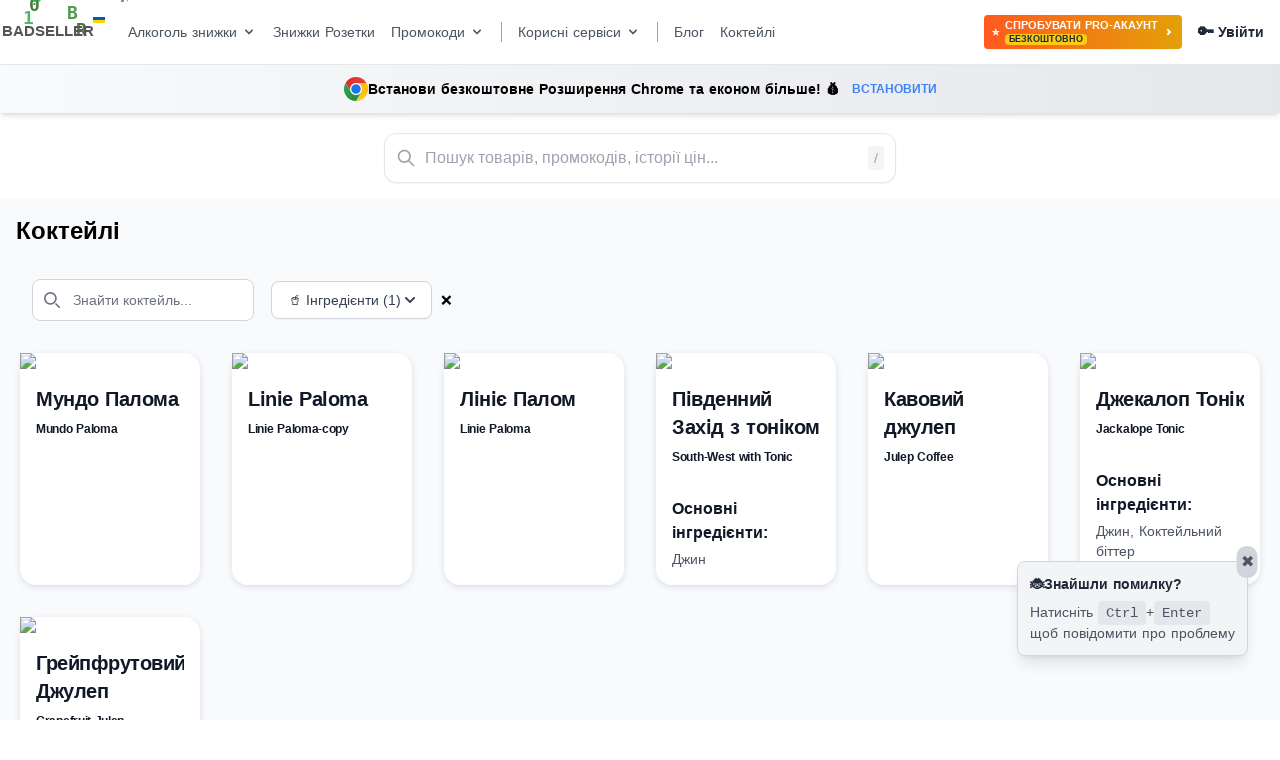

--- FILE ---
content_type: text/html; charset=utf-8
request_url: https://badseller.net/cocktails/ingredients=grapefruit
body_size: 35556
content:
<!doctype html>
<html data-n-head-ssr lang="ua" data-n-head="%7B%22lang%22:%7B%22ssr%22:%22ua%22%7D%7D">
  <head >
    <meta data-n-head="ssr" charset="utf-8"><meta data-n-head="ssr" name="viewport" content="width=device-width, initial-scale=1"><meta data-n-head="ssr" data-hid="description" name="description" content=""><meta data-n-head="ssr" http-equiv="Content-Language" content="ua"><meta data-n-head="ssr" name="content-language" content="ua"><title>Badseller | коктейлі, рецепти з відео та покроковою інструкцією</title><link data-n-head="ssr" rel="apple-touch-icon" sizes="180x180" href="/apple-touch-icon.png"><link data-n-head="ssr" rel="icon" sizes="32x32" type="image/png" href="/favicon-32x32.png"><link data-n-head="ssr" rel="icon" sizes="16x16" type="image/png" href="/favicon-16x16.png"><link data-n-head="ssr" rel="icon" type="image/x-icon" href="/favicon.ico"><link data-n-head="ssr" rel="manifest" href="/site.webmanifest"><link data-n-head="ssr" rel="alternate" href="https://badseller.net" hreflang="x-default"><link data-n-head="ssr" rel="alternate" href="https://badseller.net" hreflang="ua"><link data-n-head="ssr" rel="alternate" href="https://badseller.net/ru" hreflang="ru"><script data-n-head="ssr" data-hid="gtm-script">if(!window._gtm_init){window._gtm_init=1;(function(w,n,d,m,e,p){w[d]=(w[d]==1||n[d]=='yes'||n[d]==1||n[m]==1||(w[e]&&w[e][p]&&w[e][p]()))?1:0})(window,navigator,'doNotTrack','msDoNotTrack','external','msTrackingProtectionEnabled');(function(w,d,s,l,x,y){w[x]={};w._gtm_inject=function(i){if(w.doNotTrack||w[x][i])return;w[x][i]=1;w[l]=w[l]||[];w[l].push({'gtm.start':new Date().getTime(),event:'gtm.js'});var f=d.getElementsByTagName(s)[0],j=d.createElement(s);j.async=true;j.src='https://www.googletagmanager.com/gtm.js?id='+i;f.parentNode.insertBefore(j,f);};w[y]('GTM-MHH5XSFJ')})(window,document,'script','dataLayer','_gtm_ids','_gtm_inject')}</script><link rel="preload" href="/_nuxt/4992d98.js" as="script"><link rel="preload" href="/_nuxt/e0fc726.js" as="script"><link rel="preload" href="/_nuxt/d77b958.js" as="script"><link rel="preload" href="/_nuxt/30a16d9.js" as="script"><link rel="preload" href="/_nuxt/8a1a837.js" as="script"><style data-vue-ssr-id="65b97e00:0 98fd4526:0 c1a42496:0 269ff4aa:0 3469f07b:0 6edc3cb9:0 44686ebd:0 44686ebd:1 667bba6e:0 0f415344:0 085d5e82:0 6e3408b0:0 38dfd771:0 1a0815c9:0 fcd1cbb6:0 1321efe6:0 13f68a77:0">/*! tailwindcss v3.0.18 | MIT License | https://tailwindcss.com*/*,:after,:before{border:0 solid #e5e7eb;box-sizing:border-box}:after,:before{--tw-content:""}html{-webkit-text-size-adjust:100%;font-family:ui-sans-serif,system-ui,-apple-system,Segoe UI,Roboto,Ubuntu,Cantarell,Noto Sans,sans-serif,BlinkMacSystemFont,"Segoe UI","Helvetica Neue",Arial,"Noto Sans","Apple Color Emoji","Segoe UI Emoji","Segoe UI Symbol","Noto Color Emoji";line-height:1.5;-moz-tab-size:4;-o-tab-size:4;tab-size:4}body{line-height:inherit;margin:0}hr{border-top-width:1px;color:inherit;height:0}abbr:where([title]){text-decoration:underline;-webkit-text-decoration:underline dotted;text-decoration:underline dotted}h1,h2,h3,h4,h5,h6{font-size:inherit;font-weight:inherit}a{color:inherit;text-decoration:inherit}b,strong{font-weight:bolder}code,kbd,pre,samp{font-family:ui-monospace,SFMono-Regular,Menlo,Monaco,Consolas,"Liberation Mono","Courier New",monospace;font-size:1em}small{font-size:80%}sub,sup{font-size:75%;line-height:0;position:relative;vertical-align:baseline}sub{bottom:-.25em}sup{top:-.5em}table{border-collapse:collapse;border-color:inherit;text-indent:0}button,input,optgroup,select,textarea{color:inherit;font-family:inherit;font-size:100%;line-height:inherit;margin:0;padding:0}button,select{text-transform:none}[type=button],[type=reset],[type=submit],button{-webkit-appearance:button;background-color:transparent;background-image:none}:-moz-focusring{outline:auto}:-moz-ui-invalid{box-shadow:none}progress{vertical-align:baseline}::-webkit-inner-spin-button,::-webkit-outer-spin-button{height:auto}[type=search]{-webkit-appearance:textfield;outline-offset:-2px}::-webkit-search-decoration{-webkit-appearance:none}::-webkit-file-upload-button{-webkit-appearance:button;font:inherit}summary{display:list-item}blockquote,dd,dl,figure,h1,h2,h3,h4,h5,h6,hr,p,pre{margin:0}fieldset{margin:0}fieldset,legend{padding:0}menu,ol,ul{list-style:none;margin:0;padding:0}textarea{resize:vertical}input::-moz-placeholder,textarea::-moz-placeholder{color:#9ca3af;opacity:1}input::-moz-placeholder, textarea::-moz-placeholder{color:#9ca3af;opacity:1}input::placeholder,textarea::placeholder{color:#9ca3af;opacity:1}[role=button],button{cursor:pointer}:disabled{cursor:default}audio,canvas,embed,iframe,img,object,svg,video{display:block;vertical-align:middle}img,video{height:auto;max-width:100%}[hidden]{display:none}[multiple],[type=date],[type=datetime-local],[type=email],[type=month],[type=number],[type=password],[type=search],[type=tel],[type=text],[type=time],[type=url],[type=week],select,textarea{--tw-shadow:0 0 transparent;-webkit-appearance:none;-moz-appearance:none;appearance:none;background-color:#fff;border-color:#6b7280;border-radius:0;border-width:1px;font-size:1rem;line-height:1.5rem;padding:.5rem .75rem}[multiple]:focus,[type=date]:focus,[type=datetime-local]:focus,[type=email]:focus,[type=month]:focus,[type=number]:focus,[type=password]:focus,[type=search]:focus,[type=tel]:focus,[type=text]:focus,[type=time]:focus,[type=url]:focus,[type=week]:focus,select:focus,textarea:focus{--tw-ring-inset:var(--tw-empty,/*!*/ /*!*/);--tw-ring-offset-width:0px;--tw-ring-offset-color:#fff;--tw-ring-color:#1c64f2;--tw-ring-offset-shadow:var(--tw-ring-inset) 0 0 0 var(--tw-ring-offset-width) var(--tw-ring-offset-color);--tw-ring-shadow:var(--tw-ring-inset) 0 0 0 calc(1px + var(--tw-ring-offset-width)) var(--tw-ring-color);border-color:#1c64f2;box-shadow:/*!*/ /*!*/ 0 0 0 0 #fff,/*!*/ /*!*/ 0 0 0 1px #1c64f2,var(--tw-shadow);box-shadow:var(--tw-ring-offset-shadow),var(--tw-ring-shadow),var(--tw-shadow);outline:2px solid transparent;outline-offset:2px}input::-moz-placeholder,textarea::-moz-placeholder{color:#6b7280;opacity:1}input::-moz-placeholder, textarea::-moz-placeholder{color:#6b7280;opacity:1}input::placeholder,textarea::placeholder{color:#6b7280;opacity:1}::-webkit-datetime-edit-fields-wrapper{padding:0}::-webkit-date-and-time-value{min-height:1.5em}select:not([size]){background-image:url("data:image/svg+xml;charset=utf-8,%3Csvg xmlns='http://www.w3.org/2000/svg' fill='none' viewBox='0 0 20 20'%3E%3Cpath stroke='%236B7280' stroke-linecap='round' stroke-linejoin='round' stroke-width='1.5' d='m6 8 4 4 4-4'/%3E%3C/svg%3E");background-position:right .5rem center;background-repeat:no-repeat;background-size:1.5em 1.5em;padding-right:2.5rem;-webkit-print-color-adjust:exact;print-color-adjust:exact}[multiple]{background-image:none;background-position:0 0;background-repeat:repeat;background-size:auto auto;background-size:initial;padding-right:.75rem;-webkit-print-color-adjust:inherit;print-color-adjust:inherit}[type=checkbox],[type=radio]{--tw-shadow:0 0 transparent;-webkit-appearance:none;-moz-appearance:none;appearance:none;background-color:#fff;background-origin:border-box;border-color:#6b7280;border-width:1px;color:#1c64f2;display:inline-block;flex-shrink:0;height:1rem;padding:0;-webkit-print-color-adjust:exact;print-color-adjust:exact;-webkit-user-select:none;-moz-user-select:none;user-select:none;vertical-align:middle;width:1rem}[type=checkbox]{border-radius:0}[type=radio]{border-radius:100%}[type=checkbox]:focus,[type=radio]:focus{--tw-ring-inset:var(--tw-empty,/*!*/ /*!*/);--tw-ring-offset-width:2px;--tw-ring-offset-color:#fff;--tw-ring-color:#1c64f2;--tw-ring-offset-shadow:var(--tw-ring-inset) 0 0 0 var(--tw-ring-offset-width) var(--tw-ring-offset-color);--tw-ring-shadow:var(--tw-ring-inset) 0 0 0 calc(2px + var(--tw-ring-offset-width)) var(--tw-ring-color);box-shadow:/*!*/ /*!*/ 0 0 0 2px #fff,/*!*/ /*!*/ 0 0 0 4px #1c64f2,var(--tw-shadow);box-shadow:var(--tw-ring-offset-shadow),var(--tw-ring-shadow),var(--tw-shadow);outline:2px solid transparent;outline-offset:2px}.dark [type=checkbox]:checked,.dark [type=radio]:checked,[type=checkbox]:checked,[type=radio]:checked{background-color:currentColor;background-position:50%;background-repeat:no-repeat;background-size:100% 100%;border-color:transparent}[type=checkbox]:checked{background-image:url("data:image/svg+xml;charset=utf-8,%3Csvg xmlns='http://www.w3.org/2000/svg' fill='%23fff' viewBox='0 0 16 16'%3E%3Cpath d='M12.207 4.793a1 1 0 0 1 0 1.414l-5 5a1 1 0 0 1-1.414 0l-2-2a1 1 0 0 1 1.414-1.414L6.5 9.086l4.293-4.293a1 1 0 0 1 1.414 0z'/%3E%3C/svg%3E")}[type=radio]:checked{background-image:url("data:image/svg+xml;charset=utf-8,%3Csvg xmlns='http://www.w3.org/2000/svg' fill='%23fff' viewBox='0 0 16 16'%3E%3Ccircle cx='8' cy='8' r='3'/%3E%3C/svg%3E")}[type=checkbox]:indeterminate{background-color:currentColor;background-image:url("data:image/svg+xml;charset=utf-8,%3Csvg xmlns='http://www.w3.org/2000/svg' fill='none' viewBox='0 0 16 16'%3E%3Cpath stroke='%23fff' stroke-linecap='round' stroke-linejoin='round' stroke-width='2' d='M4 8h8'/%3E%3C/svg%3E");background-position:50%;background-repeat:no-repeat;background-size:100% 100%;border-color:transparent}[type=checkbox]:indeterminate:focus,[type=checkbox]:indeterminate:hover{background-color:currentColor;border-color:transparent}[type=file]{background:transparent none repeat 0 0/auto auto padding-box border-box scroll;background:initial;border-color:inherit;border-radius:0;border-width:0;font-size:inherit;line-height:inherit;padding:0}[type=file]:focus{outline:1px auto inherit}input[type=file]::file-selector-button{background:#1f2937;border:0;color:#fff;cursor:pointer;font-size:.875rem;font-weight:500;margin-left:-1rem;margin-right:1rem;padding:.625rem 1rem .625rem 2rem}input[type=file]::file-selector-button:hover{background:#374151}.dark input[type=file]::file-selector-button{background:#4b5563;color:#fff}.dark input[type=file]::file-selector-button:hover{background:#6b7280}input[type=range]::-webkit-slider-thumb{appearance:none;-moz-appearance:none;-webkit-appearance:none;background:#1c64f2;border:0;border-radius:9999px;cursor:pointer;height:1.25rem;width:1.25rem}input[type=range]:disabled::-webkit-slider-thumb{background:#9ca3af}.dark input[type=range]:disabled::-webkit-slider-thumb{background:#6b7280}input[type=range]:focus::-webkit-slider-thumb{--tw-ring-offset-shadow:var(--tw-ring-inset) 0 0 0 var(--tw-ring-offset-width) var(--tw-ring-offset-color);--tw-ring-shadow:var(--tw-ring-inset) 0 0 0 calc(4px + var(--tw-ring-offset-width)) var(--tw-ring-color);--tw-ring-opacity:1px;--tw-ring-color:rgba(164,202,254,var(--tw-ring-opacity));box-shadow:var(--tw-ring-inset) 0 0 0 var(--tw-ring-offset-width) var(--tw-ring-offset-color),var(--tw-ring-inset) 0 0 0 calc(4px + var(--tw-ring-offset-width)) rgba(164,202,254,1px),0 0 transparent;box-shadow:var(--tw-ring-offset-shadow),var(--tw-ring-shadow),var(--tw-shadow,0 0 transparent);outline:2px solid transparent;outline-offset:2px}input[type=range]::-moz-range-thumb{appearance:none;-moz-appearance:none;-webkit-appearance:none;background:#1c64f2;border:0;border-radius:9999px;cursor:pointer;height:1.25rem;width:1.25rem}input[type=range]:disabled::-moz-range-thumb{background:#9ca3af}.dark input[type=range]:disabled::-moz-range-thumb{background:#6b7280}input[type=range]::-moz-range-progress{background:#3f83f8}input[type=range]::-ms-fill-lower{background:#3f83f8}.toggle-bg:after{background:#fff;border-color:#d1d5db;border-radius:9999px;border-width:1px;box-shadow:var(--tw-ring-inset) 0 0 0 calc(var(--tw-ring-offset-width)) var(--tw-ring-color);content:"";height:1.25rem;left:.125rem;position:absolute;top:.125rem;transition-duration:.15s;transition-property:background-color,border-color,color,fill,stroke,opacity,box-shadow,transform,filter,backdrop-filter,-webkit-backdrop-filter;width:1.25rem}input:checked+.toggle-bg:after{border-color:#fff;transform:translateX(100%);}input:checked+.toggle-bg{background:#1c64f2;border-color:#1c64f2}.tooltip-arrow,.tooltip-arrow:before{background:inherit;height:8px;position:absolute;width:8px}.tooltip-arrow{visibility:hidden}.tooltip-arrow:before{content:"";transform:rotate(45deg);visibility:visible}[data-tooltip-style^=light]+.tooltip>.tooltip-arrow:before{border-color:#e5e7eb;border-style:solid}[data-tooltip-style^=light]+.tooltip[data-popper-placement^=top]>.tooltip-arrow:before{border-bottom-width:1px;border-right-width:1px}[data-tooltip-style^=light]+.tooltip[data-popper-placement^=right]>.tooltip-arrow:before{border-bottom-width:1px;border-left-width:1px}[data-tooltip-style^=light]+.tooltip[data-popper-placement^=bottom]>.tooltip-arrow:before{border-left-width:1px;border-top-width:1px}[data-tooltip-style^=light]+.tooltip[data-popper-placement^=left]>.tooltip-arrow:before{border-right-width:1px;border-top-width:1px}.tooltip[data-popper-placement^=top]>.tooltip-arrow{bottom:-4px}.tooltip[data-popper-placement^=bottom]>.tooltip-arrow{top:-4px}.tooltip[data-popper-placement^=left]>.tooltip-arrow{right:-4px}.tooltip[data-popper-placement^=right]>.tooltip-arrow{left:-4px}.tooltip.invisible>.tooltip-arrow:before{visibility:hidden}[data-popper-arrow],[data-popper-arrow]:before{background:inherit;height:8px;position:absolute;width:8px}[data-popper-arrow]{visibility:hidden}[data-popper-arrow]:after,[data-popper-arrow]:before{content:"";transform:rotate(45deg);visibility:visible}[data-popper-arrow]:after{background:inherit;height:9px;position:absolute;width:9px}[role=tooltip]>[data-popper-arrow]:before{border-color:#e5e7eb;border-style:solid}.dark [role=tooltip]>[data-popper-arrow]:before{border-color:#4b5563;border-style:solid}[role=tooltip]>[data-popper-arrow]:after{border-color:#e5e7eb;border-style:solid}.dark [role=tooltip]>[data-popper-arrow]:after{border-color:#4b5563;border-style:solid}[data-popover][role=tooltip][data-popper-placement^=top]>[data-popper-arrow]:after,[data-popover][role=tooltip][data-popper-placement^=top]>[data-popper-arrow]:before{border-bottom-width:1px;border-right-width:1px}[data-popover][role=tooltip][data-popper-placement^=right]>[data-popper-arrow]:after,[data-popover][role=tooltip][data-popper-placement^=right]>[data-popper-arrow]:before{border-bottom-width:1px;border-left-width:1px}[data-popover][role=tooltip][data-popper-placement^=bottom]>[data-popper-arrow]:after,[data-popover][role=tooltip][data-popper-placement^=bottom]>[data-popper-arrow]:before{border-left-width:1px;border-top-width:1px}[data-popover][role=tooltip][data-popper-placement^=left]>[data-popper-arrow]:after,[data-popover][role=tooltip][data-popper-placement^=left]>[data-popper-arrow]:before{border-right-width:1px;border-top-width:1px}[data-popover][role=tooltip][data-popper-placement^=top]>[data-popper-arrow]{bottom:-5px}[data-popover][role=tooltip][data-popper-placement^=bottom]>[data-popper-arrow]{top:-5px}[data-popover][role=tooltip][data-popper-placement^=left]>[data-popper-arrow]{right:-5px}[data-popover][role=tooltip][data-popper-placement^=right]>[data-popper-arrow]{left:-5px}[role=tooltip].invisible>[data-popper-arrow]:after,[role=tooltip].invisible>[data-popper-arrow]:before{visibility:hidden}*,:after,:before{--tw-translate-x:0;--tw-translate-y:0;--tw-rotate:0;--tw-skew-x:0;--tw-skew-y:0;--tw-scale-x:1;--tw-scale-y:1;--tw-pan-x: ;--tw-pan-y: ;--tw-pinch-zoom: ;--tw-scroll-snap-strictness:proximity;--tw-ordinal: ;--tw-slashed-zero: ;--tw-numeric-figure: ;--tw-numeric-spacing: ;--tw-numeric-fraction: ;--tw-ring-inset: ;--tw-ring-offset-width:0px;--tw-ring-offset-color:#fff;--tw-ring-color:rgba(63,131,248,.5);--tw-ring-offset-shadow:0 0 transparent;--tw-ring-shadow:0 0 transparent;--tw-shadow:0 0 transparent;--tw-shadow-colored:0 0 transparent;--tw-blur: ;--tw-brightness: ;--tw-contrast: ;--tw-grayscale: ;--tw-hue-rotate: ;--tw-invert: ;--tw-saturate: ;--tw-sepia: ;--tw-drop-shadow: ;--tw-backdrop-blur: ;--tw-backdrop-brightness: ;--tw-backdrop-contrast: ;--tw-backdrop-grayscale: ;--tw-backdrop-hue-rotate: ;--tw-backdrop-invert: ;--tw-backdrop-opacity: ;--tw-backdrop-saturate: ;--tw-backdrop-sepia: }.container{width:100%}@media (min-width:440px){.container{max-width:440px}}@media (min-width:540px){.container{max-width:540px}}@media (min-width:640px){.container{max-width:640px}}@media (min-width:768px){.container{max-width:768px}}@media (min-width:1024px){.container{max-width:1024px}}@media (min-width:1280px){.container{max-width:1280px}}@media (min-width:1536px){.container{max-width:1536px}}.sr-only{clip:rect(0,0,0,0);border-width:0;height:1px;margin:-1px;overflow:hidden;padding:0;position:absolute;white-space:nowrap;width:1px}.pointer-events-none{pointer-events:none}.pointer-events-auto{pointer-events:auto}.visible{visibility:visible}.invisible{visibility:hidden}.static{position:static}.fixed{position:fixed}.absolute{position:absolute}.relative{position:relative}.sticky{position:sticky}.inset-0{bottom:0;top:0}.inset-0,.inset-x-0{left:0;right:0}.inset-y-0{bottom:0;top:0}.right-4{right:1rem}.top-4{top:1rem}.top-1{top:.25rem}.right-1{right:.25rem}.bottom-0{bottom:0}.top-1\/3{top:33.333333%}.top-2{top:.5rem}.right-2{right:.5rem}.bottom-2{bottom:.5rem}.top-0{top:0}.right-\[-11px\]{right:-11px}.top-full{top:100%}.left-0{left:0}.right-0{right:0}.bottom-12{bottom:3rem}.bottom-6{bottom:1.5rem}.left-1\/2{left:50%}.-top-3{top:-.75rem}.left-3{left:.75rem}.right-3{right:.75rem}.top-3{top:.75rem}.-right-2{right:-.5rem}.-top-6{top:-1.5rem}.bottom-\[60px\]{bottom:60px}.z-50{z-index:50}.z-10{z-index:10}.z-40{z-index:40}.z-20{z-index:20}.z-30{z-index:30}.col-span-2{grid-column:span 2/span 2}.float-right{float:right}.float-left{float:left}.m-auto{margin:auto}.m-8{margin:2rem}.m-4{margin:1rem}.m-5{margin:1.25rem}.my-5{margin-bottom:1.25rem;margin-top:1.25rem}.mx-auto{margin-left:auto;margin-right:auto}.my-4{margin-bottom:1rem;margin-top:1rem}.mx-10{margin-left:2.5rem;margin-right:2.5rem}.mx-2{margin-left:.5rem;margin-right:.5rem}.mx-3{margin-left:.75rem;margin-right:.75rem}.my-6{margin-bottom:1.5rem;margin-top:1.5rem}.my-8{margin-bottom:2rem;margin-top:2rem}.mx-4{margin-left:1rem;margin-right:1rem}.my-2{margin-bottom:.5rem;margin-top:.5rem}.my-3{margin-bottom:.75rem;margin-top:.75rem}.-mx-4{margin-left:-1rem;margin-right:-1rem}.mx-1{margin-left:.25rem;margin-right:.25rem}.mb-4{margin-bottom:1rem}.mb-1{margin-bottom:.25rem}.mb-3{margin-bottom:.75rem}.mt-2{margin-top:.5rem}.ml-4{margin-left:1rem}.mb-2{margin-bottom:.5rem}.mb-8{margin-bottom:2rem}.mr-1{margin-right:.25rem}.mt-1{margin-top:.25rem}.mt-4{margin-top:1rem}.mb-6{margin-bottom:1.5rem}.mt-8{margin-top:2rem}.mr-4{margin-right:1rem}.ml-2{margin-left:.5rem}.mt-6{margin-top:1.5rem}.mt-\[-7px\]{margin-top:-7px}.ml-1{margin-left:.25rem}.mr-7{margin-right:1.75rem}.mr-3{margin-right:.75rem}.mr-2{margin-right:.5rem}.mt-0{margin-top:0}.ml-3{margin-left:.75rem}.mt-5{margin-top:1.25rem}.mr-0{margin-right:0}.mt-\[-15px\]{margin-top:-15px}.mt-3{margin-top:.75rem}.mt-7{margin-top:1.75rem}.mb-0{margin-bottom:0}.ml-12{margin-left:3rem}.mt-10{margin-top:2.5rem}.ml-9{margin-left:2.25rem}.mt-\[300px\]{margin-top:300px}.ml-auto{margin-left:auto}.mr-auto{margin-right:auto}.-mb-px{margin-bottom:-1px}.mr-8{margin-right:2rem}.mt-20{margin-top:5rem}.ml-10{margin-left:2.5rem}.mt-16{margin-top:4rem}.mr-5{margin-right:1.25rem}.-mr-1{margin-right:-.25rem}.-mt-1{margin-top:-.25rem}.-ml-px{margin-left:-1px}.-mt-px{margin-top:-1px}.block{display:block}.inline-block{display:inline-block}.inline{display:inline}.flex{display:flex}.inline-flex{display:inline-flex}.table{display:table}.grid{display:grid}.contents{display:contents}.hidden{display:none}.h-auto{height:auto}.h-48{height:12rem}.h-8{height:2rem}.h-4{height:1rem}.h-12{height:3rem}.h-24{height:6rem}.h-20{height:5rem}.h-full{height:100%}.h-5{height:1.25rem}.h-3{height:.75rem}.h-6{height:1.5rem}.h-16{height:4rem}.h-\[20px\]{height:20px}.h-14{height:3.5rem}.h-1{height:.25rem}.h-px{height:1px}.h-2\.5{height:.625rem}.h-2{height:.5rem}.h-32{height:8rem}.h-10{height:2.5rem}.h-0{height:0}.max-h-24{max-height:6rem}.max-h-\[80vh\]{max-height:80vh}.max-h-40{max-height:10rem}.min-h-screen{min-height:100vh}.w-full{width:100%}.w-8{width:2rem}.w-4{width:1rem}.w-1\/4{width:25%}.w-5{width:1.25rem}.w-24{width:6rem}.w-3{width:.75rem}.w-6{width:1.5rem}.w-96{width:24rem}.w-32{width:8rem}.w-56{width:14rem}.w-14{width:3.5rem}.w-12{width:3rem}.w-\[1px\]{width:1px}.w-2\.5{width:.625rem}.w-2{width:.5rem}.w-72{width:18rem}.w-fit{width:-moz-fit-content;width:fit-content}.w-10{width:2.5rem}.w-px{width:1px}.w-44{width:11rem}.w-20{width:5rem}.w-1\/5{width:20%}.w-11{width:2.75rem}.w-\[95\%\]{width:95%}.w-1{width:.25rem}.w-16{width:4rem}.w-1\/2{width:50%}.w-0{width:0}.w-64{width:16rem}.min-w-fit{min-width:-moz-fit-content;min-width:fit-content}.min-w-\[20px\]{min-width:20px}.min-w-full{min-width:100%}.min-w-0{min-width:0}.min-w-\[100px\]{min-width:100px}.max-w-full{max-width:100%}.max-w-7xl{max-width:80rem}.max-w-\[100px\]{max-width:100px}.max-w-xs{max-width:20rem}.max-w-sm{max-width:24rem}.max-w-md{max-width:28rem}.max-w-max{max-width:-moz-max-content;max-width:max-content}.max-w-screen-xl{max-width:1280px}.max-w-2xl{max-width:42rem}.max-w-xl{max-width:36rem}.max-w-screen-md{max-width:768px}.max-w-\[270px\]{max-width:270px}.max-w-lg{max-width:32rem}.max-w-3xl{max-width:48rem}.max-w-5xl{max-width:64rem}.max-w-\[340px\]{max-width:340px}.max-w-6xl{max-width:72rem}.max-w-\[300px\]{max-width:300px}.flex-1{flex:1 1 0%}.flex-shrink-0{flex-shrink:0}.flex-shrink{flex-shrink:1}.flex-grow,.grow{flex-grow:1}.table-auto{table-layout:auto}.border-collapse{border-collapse:collapse}.origin-top{transform-origin:top}.translate-x-1\/2{--tw-translate-x:50%;transform:translate(50%,var(--tw-translate-y)) rotate(var(--tw-rotate)) skewX(var(--tw-skew-x)) skewY(var(--tw-skew-y)) scaleX(var(--tw-scale-x)) scaleY(var(--tw-scale-y));transform:translate(var(--tw-translate-x),var(--tw-translate-y)) rotate(var(--tw-rotate)) skewX(var(--tw-skew-x)) skewY(var(--tw-skew-y)) scaleX(var(--tw-scale-x)) scaleY(var(--tw-scale-y))}.-translate-y-1\/2{--tw-translate-y:-50%;transform:translate(var(--tw-translate-x),-50%) rotate(var(--tw-rotate)) skewX(var(--tw-skew-x)) skewY(var(--tw-skew-y)) scaleX(var(--tw-scale-x)) scaleY(var(--tw-scale-y));transform:translate(var(--tw-translate-x),var(--tw-translate-y)) rotate(var(--tw-rotate)) skewX(var(--tw-skew-x)) skewY(var(--tw-skew-y)) scaleX(var(--tw-scale-x)) scaleY(var(--tw-scale-y))}.translate-y-4{--tw-translate-y:1rem;transform:translate(var(--tw-translate-x),1rem) rotate(var(--tw-rotate)) skewX(var(--tw-skew-x)) skewY(var(--tw-skew-y)) scaleX(var(--tw-scale-x)) scaleY(var(--tw-scale-y));transform:translate(var(--tw-translate-x),var(--tw-translate-y)) rotate(var(--tw-rotate)) skewX(var(--tw-skew-x)) skewY(var(--tw-skew-y)) scaleX(var(--tw-scale-x)) scaleY(var(--tw-scale-y))}.translate-y-0{--tw-translate-y:0px;transform:translate(var(--tw-translate-x)) rotate(var(--tw-rotate)) skewX(var(--tw-skew-x)) skewY(var(--tw-skew-y)) scaleX(var(--tw-scale-x)) scaleY(var(--tw-scale-y));transform:translate(var(--tw-translate-x),var(--tw-translate-y)) rotate(var(--tw-rotate)) skewX(var(--tw-skew-x)) skewY(var(--tw-skew-y)) scaleX(var(--tw-scale-x)) scaleY(var(--tw-scale-y))}.-translate-x-1\/2{--tw-translate-x:-50%;transform:translate(-50%,var(--tw-translate-y)) rotate(var(--tw-rotate)) skewX(var(--tw-skew-x)) skewY(var(--tw-skew-y)) scaleX(var(--tw-scale-x)) scaleY(var(--tw-scale-y));transform:translate(var(--tw-translate-x),var(--tw-translate-y)) rotate(var(--tw-rotate)) skewX(var(--tw-skew-x)) skewY(var(--tw-skew-y)) scaleX(var(--tw-scale-x)) scaleY(var(--tw-scale-y))}.translate-x-5{--tw-translate-x:1.25rem;transform:translate(1.25rem,var(--tw-translate-y)) rotate(var(--tw-rotate)) skewX(var(--tw-skew-x)) skewY(var(--tw-skew-y)) scaleX(var(--tw-scale-x)) scaleY(var(--tw-scale-y));transform:translate(var(--tw-translate-x),var(--tw-translate-y)) rotate(var(--tw-rotate)) skewX(var(--tw-skew-x)) skewY(var(--tw-skew-y)) scaleX(var(--tw-scale-x)) scaleY(var(--tw-scale-y))}.translate-x-0{--tw-translate-x:0px;transform:translateY(var(--tw-translate-y)) rotate(var(--tw-rotate)) skewX(var(--tw-skew-x)) skewY(var(--tw-skew-y)) scaleX(var(--tw-scale-x)) scaleY(var(--tw-scale-y));transform:translate(var(--tw-translate-x),var(--tw-translate-y)) rotate(var(--tw-rotate)) skewX(var(--tw-skew-x)) skewY(var(--tw-skew-y)) scaleX(var(--tw-scale-x)) scaleY(var(--tw-scale-y))}.translate-y-2{--tw-translate-y:0.5rem;transform:translate(var(--tw-translate-x),.5rem) rotate(var(--tw-rotate)) skewX(var(--tw-skew-x)) skewY(var(--tw-skew-y)) scaleX(var(--tw-scale-x)) scaleY(var(--tw-scale-y));transform:translate(var(--tw-translate-x),var(--tw-translate-y)) rotate(var(--tw-rotate)) skewX(var(--tw-skew-x)) skewY(var(--tw-skew-y)) scaleX(var(--tw-scale-x)) scaleY(var(--tw-scale-y))}.translate-y-1{--tw-translate-y:0.25rem;transform:translate(var(--tw-translate-x),.25rem) rotate(var(--tw-rotate)) skewX(var(--tw-skew-x)) skewY(var(--tw-skew-y)) scaleX(var(--tw-scale-x)) scaleY(var(--tw-scale-y));transform:translate(var(--tw-translate-x),var(--tw-translate-y)) rotate(var(--tw-rotate)) skewX(var(--tw-skew-x)) skewY(var(--tw-skew-y)) scaleX(var(--tw-scale-x)) scaleY(var(--tw-scale-y))}.-translate-x-full{--tw-translate-x:-100%;transform:translate(-100%,var(--tw-translate-y)) rotate(var(--tw-rotate)) skewX(var(--tw-skew-x)) skewY(var(--tw-skew-y)) scaleX(var(--tw-scale-x)) scaleY(var(--tw-scale-y));transform:translate(var(--tw-translate-x),var(--tw-translate-y)) rotate(var(--tw-rotate)) skewX(var(--tw-skew-x)) skewY(var(--tw-skew-y)) scaleX(var(--tw-scale-x)) scaleY(var(--tw-scale-y))}.translate-x-full{--tw-translate-x:100%;transform:translate(100%,var(--tw-translate-y)) rotate(var(--tw-rotate)) skewX(var(--tw-skew-x)) skewY(var(--tw-skew-y)) scaleX(var(--tw-scale-x)) scaleY(var(--tw-scale-y));transform:translate(var(--tw-translate-x),var(--tw-translate-y)) rotate(var(--tw-rotate)) skewX(var(--tw-skew-x)) skewY(var(--tw-skew-y)) scaleX(var(--tw-scale-x)) scaleY(var(--tw-scale-y))}.-translate-y-full{--tw-translate-y:-100%;transform:translate(var(--tw-translate-x),-100%) rotate(var(--tw-rotate)) skewX(var(--tw-skew-x)) skewY(var(--tw-skew-y)) scaleX(var(--tw-scale-x)) scaleY(var(--tw-scale-y));transform:translate(var(--tw-translate-x),var(--tw-translate-y)) rotate(var(--tw-rotate)) skewX(var(--tw-skew-x)) skewY(var(--tw-skew-y)) scaleX(var(--tw-scale-x)) scaleY(var(--tw-scale-y))}.translate-y-full{--tw-translate-y:100%;transform:translate(var(--tw-translate-x),100%) rotate(var(--tw-rotate)) skewX(var(--tw-skew-x)) skewY(var(--tw-skew-y)) scaleX(var(--tw-scale-x)) scaleY(var(--tw-scale-y));transform:translate(var(--tw-translate-x),var(--tw-translate-y)) rotate(var(--tw-rotate)) skewX(var(--tw-skew-x)) skewY(var(--tw-skew-y)) scaleX(var(--tw-scale-x)) scaleY(var(--tw-scale-y))}.rotate-180{--tw-rotate:180deg;transform:translate(var(--tw-translate-x),var(--tw-translate-y)) rotate(180deg) skewX(var(--tw-skew-x)) skewY(var(--tw-skew-y)) scaleX(var(--tw-scale-x)) scaleY(var(--tw-scale-y));transform:translate(var(--tw-translate-x),var(--tw-translate-y)) rotate(var(--tw-rotate)) skewX(var(--tw-skew-x)) skewY(var(--tw-skew-y)) scaleX(var(--tw-scale-x)) scaleY(var(--tw-scale-y))}.scale-0{--tw-scale-x:0;--tw-scale-y:0;transform:translate(var(--tw-translate-x),var(--tw-translate-y)) rotate(var(--tw-rotate)) skewX(var(--tw-skew-x)) skewY(var(--tw-skew-y)) scaleX(0) scaleY(0);transform:translate(var(--tw-translate-x),var(--tw-translate-y)) rotate(var(--tw-rotate)) skewX(var(--tw-skew-x)) skewY(var(--tw-skew-y)) scaleX(var(--tw-scale-x)) scaleY(var(--tw-scale-y))}.scale-100{--tw-scale-x:1;--tw-scale-y:1;transform:translate(var(--tw-translate-x),var(--tw-translate-y)) rotate(var(--tw-rotate)) skewX(var(--tw-skew-x)) skewY(var(--tw-skew-y)) scaleX(1) scaleY(1)}.scale-100,.transform{transform:translate(var(--tw-translate-x),var(--tw-translate-y)) rotate(var(--tw-rotate)) skewX(var(--tw-skew-x)) skewY(var(--tw-skew-y)) scaleX(var(--tw-scale-x)) scaleY(var(--tw-scale-y))}.transform-none{transform:none}@keyframes ping{75%,to{opacity:0;transform:scale(2)}}.animate-ping{animation:ping 1s cubic-bezier(0,0,.2,1) infinite}@keyframes pulse{50%{opacity:.5}}.animate-pulse{animation:pulse 2s cubic-bezier(.4,0,.6,1) infinite}@keyframes spin{to{transform:rotate(1turn)}}.animate-spin{animation:spin 1s linear infinite}.cursor-pointer{cursor:pointer}.cursor-not-allowed{cursor:not-allowed}.cursor-wait{cursor:wait}.cursor-default{cursor:default}.select-none{-webkit-user-select:none;-moz-user-select:none;user-select:none}.resize{resize:both}.list-inside{list-style-position:inside}.list-disc{list-style-type:disc}.list-decimal{list-style-type:decimal}.list-none{list-style-type:none}.appearance-none{-webkit-appearance:none;-moz-appearance:none;appearance:none}.grid-cols-1{grid-template-columns:repeat(1,minmax(0,1fr))}.grid-cols-2{grid-template-columns:repeat(2,minmax(0,1fr))}.grid-cols-3{grid-template-columns:repeat(3,minmax(0,1fr))}.grid-cols-7{grid-template-columns:repeat(7,minmax(0,1fr))}.grid-cols-4{grid-template-columns:repeat(4,minmax(0,1fr))}.flex-row{flex-direction:row}.flex-col{flex-direction:column}.flex-col-reverse{flex-direction:column-reverse}.flex-wrap{flex-wrap:wrap}.content-center{align-content:center}.items-start{align-items:flex-start}.items-end{align-items:flex-end}.items-center{align-items:center}.items-baseline{align-items:baseline}.justify-start{justify-content:flex-start}.justify-end{justify-content:flex-end}.justify-center{justify-content:center}.justify-between{justify-content:space-between}.gap-3{gap:.75rem}.gap-2{gap:.5rem}.gap-4{gap:1rem}.gap-5{gap:1.25rem}.gap-0{gap:0}.gap-1{gap:.25rem}.gap-8{gap:2rem}.gap-6{gap:1.5rem}.gap-x-6{-moz-column-gap:1.5rem;column-gap:1.5rem}.gap-y-1{row-gap:.25rem}.gap-x-2{-moz-column-gap:.5rem;column-gap:.5rem}.space-y-2>:not([hidden])~:not([hidden]){--tw-space-y-reverse:0;margin-bottom:0;margin-bottom:calc(.5rem*var(--tw-space-y-reverse));margin-top:.5rem;margin-top:calc(.5rem*(1 - var(--tw-space-y-reverse)))}.space-x-4>:not([hidden])~:not([hidden]){--tw-space-x-reverse:0;margin-left:1rem;margin-left:calc(1rem*(1 - var(--tw-space-x-reverse)));margin-right:0;margin-right:calc(1rem*var(--tw-space-x-reverse))}.space-y-1>:not([hidden])~:not([hidden]){--tw-space-y-reverse:0;margin-bottom:0;margin-bottom:calc(.25rem*var(--tw-space-y-reverse));margin-top:.25rem;margin-top:calc(.25rem*(1 - var(--tw-space-y-reverse)))}.space-x-2>:not([hidden])~:not([hidden]){--tw-space-x-reverse:0;margin-left:.5rem;margin-left:calc(.5rem*(1 - var(--tw-space-x-reverse)));margin-right:0;margin-right:calc(.5rem*var(--tw-space-x-reverse))}.space-y-6>:not([hidden])~:not([hidden]){--tw-space-y-reverse:0;margin-bottom:0;margin-bottom:calc(1.5rem*var(--tw-space-y-reverse));margin-top:1.5rem;margin-top:calc(1.5rem*(1 - var(--tw-space-y-reverse)))}.space-y-4>:not([hidden])~:not([hidden]){--tw-space-y-reverse:0;margin-bottom:0;margin-bottom:calc(1rem*var(--tw-space-y-reverse));margin-top:1rem;margin-top:calc(1rem*(1 - var(--tw-space-y-reverse)))}.space-x-1>:not([hidden])~:not([hidden]){--tw-space-x-reverse:0;margin-left:.25rem;margin-left:calc(.25rem*(1 - var(--tw-space-x-reverse)));margin-right:0;margin-right:calc(.25rem*var(--tw-space-x-reverse))}.space-y-3>:not([hidden])~:not([hidden]){--tw-space-y-reverse:0;margin-bottom:0;margin-bottom:calc(.75rem*var(--tw-space-y-reverse));margin-top:.75rem;margin-top:calc(.75rem*(1 - var(--tw-space-y-reverse)))}.space-y-0>:not([hidden])~:not([hidden]){--tw-space-y-reverse:0;margin-bottom:0;margin-bottom:calc(0px*var(--tw-space-y-reverse));margin-top:0;margin-top:calc(0px*(1 - var(--tw-space-y-reverse)))}.space-x-3>:not([hidden])~:not([hidden]){--tw-space-x-reverse:0;margin-left:.75rem;margin-left:calc(.75rem*(1 - var(--tw-space-x-reverse)));margin-right:0;margin-right:calc(.75rem*var(--tw-space-x-reverse))}.space-y-1\.5>:not([hidden])~:not([hidden]){--tw-space-y-reverse:0;margin-bottom:0;margin-bottom:calc(.375rem*var(--tw-space-y-reverse));margin-top:.375rem;margin-top:calc(.375rem*(1 - var(--tw-space-y-reverse)))}.space-y-8>:not([hidden])~:not([hidden]){--tw-space-y-reverse:0;margin-bottom:0;margin-bottom:calc(2rem*var(--tw-space-y-reverse));margin-top:2rem;margin-top:calc(2rem*(1 - var(--tw-space-y-reverse)))}.space-y-10>:not([hidden])~:not([hidden]){--tw-space-y-reverse:0;margin-bottom:0;margin-bottom:calc(2.5rem*var(--tw-space-y-reverse));margin-top:2.5rem;margin-top:calc(2.5rem*(1 - var(--tw-space-y-reverse)))}.divide-y>:not([hidden])~:not([hidden]){--tw-divide-y-reverse:0;border-bottom-width:0;border-bottom-width:calc(1px*var(--tw-divide-y-reverse));border-top-width:1px;border-top-width:calc(1px*(1 - var(--tw-divide-y-reverse)))}.divide-gray-100>:not([hidden])~:not([hidden]){--tw-divide-opacity:1;border-color:#f3f4f6;border-color:rgba(243,244,246,var(--tw-divide-opacity))}.divide-gray-200>:not([hidden])~:not([hidden]){--tw-divide-opacity:1;border-color:#e5e7eb;border-color:rgba(229,231,235,var(--tw-divide-opacity))}.justify-self-end{justify-self:end}.overflow-auto{overflow:auto}.overflow-hidden{overflow:hidden}.overflow-clip{overflow:clip}.overflow-visible{overflow:visible}.overflow-x-auto{overflow-x:auto}.overflow-y-auto{overflow-y:auto}.overflow-y-scroll{overflow-y:scroll}.truncate{overflow:hidden;text-overflow:ellipsis}.truncate,.whitespace-nowrap{white-space:nowrap}.whitespace-pre{white-space:pre}.break-all{word-break:break-all}.rounded-md{border-radius:.375rem}.rounded-lg{border-radius:.5rem}.rounded{border-radius:.25rem}.rounded-full{border-radius:9999px}.rounded-sm{border-radius:.125rem}.rounded-xl{border-radius:.75rem}.rounded-t-lg{border-top-left-radius:.5rem;border-top-right-radius:.5rem}.rounded-l-lg{border-bottom-left-radius:.5rem;border-top-left-radius:.5rem}.rounded-r-none{border-bottom-right-radius:0;border-top-right-radius:0}.rounded-r-lg{border-bottom-right-radius:.5rem;border-top-right-radius:.5rem}.rounded-l-none{border-bottom-left-radius:0;border-top-left-radius:0}.rounded-l-md{border-bottom-left-radius:.375rem;border-top-left-radius:.375rem}.rounded-r-md{border-bottom-right-radius:.375rem;border-top-right-radius:.375rem}.rounded-tr-lg{border-top-right-radius:.5rem}.rounded-br-lg{border-bottom-right-radius:.5rem}.border{border-width:1px}.border-2{border-width:2px}.border-0{border-width:0}.border-b-4{border-bottom-width:4px}.border-l-4{border-left-width:4px}.border-b-2{border-bottom-width:2px}.border-b{border-bottom-width:1px}.border-l{border-left-width:1px}.border-r{border-right-width:1px}.border-t{border-top-width:1px}.border-r-0{border-right-width:0}.border-l-0{border-left-width:0}.border-dashed{border-style:dashed}.border-orange-800{--tw-border-opacity:1;border-color:#8a2c0d;border-color:rgba(138,44,13,var(--tw-border-opacity))}.border-blue-500{--tw-border-opacity:1;border-color:#3f83f8;border-color:rgba(63,131,248,var(--tw-border-opacity))}.border-gray-500{--tw-border-opacity:1;border-color:#6b7280;border-color:rgba(107,114,128,var(--tw-border-opacity))}.border-yellow-400{--tw-border-opacity:1;border-color:#e3a008;border-color:rgba(227,160,8,var(--tw-border-opacity))}.border-green-500{--tw-border-opacity:1;border-color:#0e9f6e;border-color:rgba(14,159,110,var(--tw-border-opacity))}.border-blue-200{--tw-border-opacity:1;border-color:#c3ddfd;border-color:rgba(195,221,253,var(--tw-border-opacity))}.border-red-500{--tw-border-opacity:1;border-color:#f05252;border-color:rgba(240,82,82,var(--tw-border-opacity))}.border-gray-200{--tw-border-opacity:1;border-color:#e5e7eb;border-color:rgba(229,231,235,var(--tw-border-opacity))}.border-gray-600{--tw-border-opacity:1;border-color:#4b5563;border-color:rgba(75,85,99,var(--tw-border-opacity))}.border-gray-300{--tw-border-opacity:1;border-color:#d1d5db;border-color:rgba(209,213,219,var(--tw-border-opacity))}.border-gray-400{--tw-border-opacity:1;border-color:#9ca3af;border-color:rgba(156,163,175,var(--tw-border-opacity))}.border-transparent{border-color:transparent}.border-orange-200{--tw-border-opacity:1;border-color:#fcd9bd;border-color:rgba(252,217,189,var(--tw-border-opacity))}.border-\[\#fbd270\]{--tw-border-opacity:1;border-color:#fbd270;border-color:rgba(251,210,112,var(--tw-border-opacity))}.border-indigo-200{--tw-border-opacity:1;border-color:#cddbfe;border-color:rgba(205,219,254,var(--tw-border-opacity))}.border-green-600{--tw-border-opacity:1;border-color:#057a55;border-color:rgba(5,122,85,var(--tw-border-opacity))}.border-yellow-200{--tw-border-opacity:1;border-color:#fce96a;border-color:rgba(252,233,106,var(--tw-border-opacity))}.border-gray-100{--tw-border-opacity:1;border-color:#f3f4f6;border-color:rgba(243,244,246,var(--tw-border-opacity))}.border-blue-100{--tw-border-opacity:1;border-color:#e1effe;border-color:rgba(225,239,254,var(--tw-border-opacity))}.border-orange-400{--tw-border-opacity:1;border-color:#ff8a4c;border-color:rgba(255,138,76,var(--tw-border-opacity))}.border-green-200{--tw-border-opacity:1;border-color:#bcf0da;border-color:rgba(188,240,218,var(--tw-border-opacity))}.border-red-200{--tw-border-opacity:1;border-color:#fbd5d5;border-color:rgba(251,213,213,var(--tw-border-opacity))}.border-blue-700{--tw-border-opacity:1;border-color:#1a56db;border-color:rgba(26,86,219,var(--tw-border-opacity))}.border-blue-600{--tw-border-opacity:1;border-color:#1c64f2;border-color:rgba(28,100,242,var(--tw-border-opacity))}.bg-white{--tw-bg-opacity:1;background-color:#fff;background-color:rgba(255,255,255,var(--tw-bg-opacity))}.bg-orange-600{--tw-bg-opacity:1;background-color:#d03801;background-color:rgba(208,56,1,var(--tw-bg-opacity))}.bg-blue-100{--tw-bg-opacity:1;background-color:#e1effe;background-color:rgba(225,239,254,var(--tw-bg-opacity))}.bg-gray-100{--tw-bg-opacity:1;background-color:#f3f4f6;background-color:rgba(243,244,246,var(--tw-bg-opacity))}.bg-yellow-50{--tw-bg-opacity:1;background-color:#fdfdea;background-color:rgba(253,253,234,var(--tw-bg-opacity))}.bg-green-100{--tw-bg-opacity:1;background-color:#def7ec;background-color:rgba(222,247,236,var(--tw-bg-opacity))}.bg-blue-50{--tw-bg-opacity:1;background-color:#ebf5ff;background-color:rgba(235,245,255,var(--tw-bg-opacity))}.bg-red-100{--tw-bg-opacity:1;background-color:#fde8e8;background-color:rgba(253,232,232,var(--tw-bg-opacity))}.bg-gray-50{--tw-bg-opacity:1;background-color:#f9fafb;background-color:rgba(249,250,251,var(--tw-bg-opacity))}.bg-gray-800{--tw-bg-opacity:1;background-color:#1f2937;background-color:rgba(31,41,55,var(--tw-bg-opacity))}.bg-gray-200{--tw-bg-opacity:1;background-color:#e5e7eb;background-color:rgba(229,231,235,var(--tw-bg-opacity))}.bg-gray-600{--tw-bg-opacity:1;background-color:#4b5563;background-color:rgba(75,85,99,var(--tw-bg-opacity))}.bg-gray-300{--tw-bg-opacity:1;background-color:#d1d5db;background-color:rgba(209,213,219,var(--tw-bg-opacity))}.bg-green-500{--tw-bg-opacity:1;background-color:#0e9f6e;background-color:rgba(14,159,110,var(--tw-bg-opacity))}.bg-pink-600{--tw-bg-opacity:1;background-color:#d61f69;background-color:rgba(214,31,105,var(--tw-bg-opacity))}.bg-black{--tw-bg-opacity:1;background-color:#000;background-color:rgba(0,0,0,var(--tw-bg-opacity))}.bg-green-400{--tw-bg-opacity:1;background-color:#31c48d;background-color:rgba(49,196,141,var(--tw-bg-opacity))}.bg-yellow-300{--tw-bg-opacity:1;background-color:#faca15;background-color:rgba(250,202,21,var(--tw-bg-opacity))}.bg-gray-400{--tw-bg-opacity:1;background-color:#9ca3af;background-color:rgba(156,163,175,var(--tw-bg-opacity))}.bg-red-600{--tw-bg-opacity:1;background-color:#e02424;background-color:rgba(224,36,36,var(--tw-bg-opacity))}.bg-blue-200{--tw-bg-opacity:1;background-color:#c3ddfd;background-color:rgba(195,221,253,var(--tw-bg-opacity))}.bg-blue-500{--tw-bg-opacity:1;background-color:#3f83f8;background-color:rgba(63,131,248,var(--tw-bg-opacity))}.bg-yellow-100{--tw-bg-opacity:1;background-color:#fdf6b2;background-color:rgba(253,246,178,var(--tw-bg-opacity))}.bg-orange-500{--tw-bg-opacity:1;background-color:#ff5a1f;background-color:rgba(255,90,31,var(--tw-bg-opacity))}.bg-red-500{--tw-bg-opacity:1;background-color:#f05252;background-color:rgba(240,82,82,var(--tw-bg-opacity))}.bg-blue-600{--tw-bg-opacity:1;background-color:#1c64f2;background-color:rgba(28,100,242,var(--tw-bg-opacity))}.bg-indigo-600{--tw-bg-opacity:1;background-color:#5850ec;background-color:rgba(88,80,236,var(--tw-bg-opacity))}.bg-\[\#0088cc\]{--tw-bg-opacity:1;background-color:#08c;background-color:rgba(0,136,204,var(--tw-bg-opacity))}.bg-\[\#1877f2\]{--tw-bg-opacity:1;background-color:#1877f2;background-color:rgba(24,119,242,var(--tw-bg-opacity))}.bg-gray-500{--tw-bg-opacity:1;background-color:#6b7280;background-color:rgba(107,114,128,var(--tw-bg-opacity))}.bg-pink-50{--tw-bg-opacity:1;background-color:#fdf2f8;background-color:rgba(253,242,248,var(--tw-bg-opacity))}.bg-green-50{--tw-bg-opacity:1;background-color:#f3faf7;background-color:rgba(243,250,247,var(--tw-bg-opacity))}.bg-orange-100{--tw-bg-opacity:1;background-color:#feecdc;background-color:rgba(254,236,220,var(--tw-bg-opacity))}.bg-yellow-500{--tw-bg-opacity:1;background-color:#c27803;background-color:rgba(194,120,3,var(--tw-bg-opacity))}.bg-indigo-50{--tw-bg-opacity:1;background-color:#f0f5ff;background-color:rgba(240,245,255,var(--tw-bg-opacity))}.bg-transparent{background-color:transparent}.bg-green-600{--tw-bg-opacity:1;background-color:#057a55;background-color:rgba(5,122,85,var(--tw-bg-opacity))}.bg-purple-600{--tw-bg-opacity:1;background-color:#7e3af2;background-color:rgba(126,58,242,var(--tw-bg-opacity))}.bg-green-300{--tw-bg-opacity:1;background-color:#84e1bc;background-color:rgba(132,225,188,var(--tw-bg-opacity))}.bg-green-200{--tw-bg-opacity:1;background-color:#bcf0da;background-color:rgba(188,240,218,var(--tw-bg-opacity))}.bg-red-200{--tw-bg-opacity:1;background-color:#fbd5d5;background-color:rgba(251,213,213,var(--tw-bg-opacity))}.bg-indigo-500{--tw-bg-opacity:1;background-color:#6875f5;background-color:rgba(104,117,245,var(--tw-bg-opacity))}.bg-red-50{--tw-bg-opacity:1;background-color:#fdf2f2;background-color:rgba(253,242,242,var(--tw-bg-opacity))}.bg-\[\#F9FAFB\]{--tw-bg-opacity:1;background-color:#f9fafb;background-color:rgba(249,250,251,var(--tw-bg-opacity))}.bg-orange-400{--tw-bg-opacity:1;background-color:#ff8a4c;background-color:rgba(255,138,76,var(--tw-bg-opacity))}.bg-purple-100{--tw-bg-opacity:1;background-color:#edebfe;background-color:rgba(237,235,254,var(--tw-bg-opacity))}.bg-gray-900{--tw-bg-opacity:1;background-color:#111827;background-color:rgba(17,24,39,var(--tw-bg-opacity))}.bg-teal-100{--tw-bg-opacity:1;background-color:#d5f5f6;background-color:rgba(213,245,246,var(--tw-bg-opacity))}.bg-gray-700{--tw-bg-opacity:1;background-color:#374151;background-color:rgba(55,65,81,var(--tw-bg-opacity))}.bg-indigo-100{--tw-bg-opacity:1;background-color:#e5edff;background-color:rgba(229,237,255,var(--tw-bg-opacity))}.bg-indigo-900{--tw-bg-opacity:1;background-color:#362f78;background-color:rgba(54,47,120,var(--tw-bg-opacity))}.bg-yellow-600{--tw-bg-opacity:1;background-color:#9f580a;background-color:rgba(159,88,10,var(--tw-bg-opacity))}.bg-indigo-400{--tw-bg-opacity:1;background-color:#8da2fb;background-color:rgba(141,162,251,var(--tw-bg-opacity))}.bg-indigo-300{--tw-bg-opacity:1;background-color:#b4c6fc;background-color:rgba(180,198,252,var(--tw-bg-opacity))}.bg-indigo-700{--tw-bg-opacity:1;background-color:#5145cd;background-color:rgba(81,69,205,var(--tw-bg-opacity))}.bg-red-400{--tw-bg-opacity:1;background-color:#f98080;background-color:rgba(249,128,128,var(--tw-bg-opacity))}.bg-yellow-400{--tw-bg-opacity:1;background-color:#e3a008;background-color:rgba(227,160,8,var(--tw-bg-opacity))}.bg-blue-400{--tw-bg-opacity:1;background-color:#76a9fa;background-color:rgba(118,169,250,var(--tw-bg-opacity))}.bg-purple-400{--tw-bg-opacity:1;background-color:#ac94fa;background-color:rgba(172,148,250,var(--tw-bg-opacity))}.bg-pink-400{--tw-bg-opacity:1;background-color:#f17eb8;background-color:rgba(241,126,184,var(--tw-bg-opacity))}.bg-blue-700{--tw-bg-opacity:1;background-color:#1a56db;background-color:rgba(26,86,219,var(--tw-bg-opacity))}.bg-white\/50{background-color:hsla(0,0%,100%,.5)}.bg-opacity-50{--tw-bg-opacity:0.5}.bg-opacity-90{--tw-bg-opacity:0.9}.bg-gradient-to-b{background-image:linear-gradient(to bottom,var(--tw-gradient-stops))}.bg-gradient-to-r{background-image:linear-gradient(to right,var(--tw-gradient-stops))}.bg-gradient-to-br{background-image:linear-gradient(to bottom right,var(--tw-gradient-stops))}.bg-gradient-to-t{background-image:linear-gradient(to top,var(--tw-gradient-stops))}.from-pink-100{--tw-gradient-from:#fce8f3;--tw-gradient-stops:var(--tw-gradient-from),var(--tw-gradient-to,rgba(252,232,243,0))}.from-cyan-500{--tw-gradient-from:#06b6d4;--tw-gradient-stops:var(--tw-gradient-from),var(--tw-gradient-to,rgba(6,182,212,0))}.from-orange-300{--tw-gradient-from:#fdba8c;--tw-gradient-stops:var(--tw-gradient-from),var(--tw-gradient-to,hsla(24,97%,77%,0))}.from-gray-50{--tw-gradient-from:#f9fafb;--tw-gradient-stops:var(--tw-gradient-from),var(--tw-gradient-to,rgba(249,250,251,0))}.from-orange-500{--tw-gradient-from:#ff5a1f;--tw-gradient-stops:var(--tw-gradient-from),var(--tw-gradient-to,rgba(255,90,31,0))}.from-blue-100{--tw-gradient-from:#e1effe;--tw-gradient-stops:var(--tw-gradient-from),var(--tw-gradient-to,rgba(225,239,254,0))}.from-blue-500{--tw-gradient-from:#3f83f8;--tw-gradient-stops:var(--tw-gradient-from),var(--tw-gradient-to,rgba(63,131,248,0))}.from-blue-50{--tw-gradient-from:#ebf5ff;--tw-gradient-stops:var(--tw-gradient-from),var(--tw-gradient-to,rgba(235,245,255,0))}.from-white{--tw-gradient-from:#fff;--tw-gradient-stops:var(--tw-gradient-from),var(--tw-gradient-to,hsla(0,0%,100%,0))}.from-green-400{--tw-gradient-from:#31c48d;--tw-gradient-stops:var(--tw-gradient-from),var(--tw-gradient-to,rgba(49,196,141,0))}.from-indigo-500{--tw-gradient-from:#6875f5;--tw-gradient-stops:var(--tw-gradient-from),var(--tw-gradient-to,rgba(104,117,245,0))}.from-\[\#DFF1FF\]{--tw-gradient-from:#dff1ff;--tw-gradient-stops:var(--tw-gradient-from),var(--tw-gradient-to,rgba(223,241,255,0))}.from-indigo-600{--tw-gradient-from:#5850ec;--tw-gradient-stops:var(--tw-gradient-from),var(--tw-gradient-to,rgba(88,80,236,0))}.from-indigo-50{--tw-gradient-from:#f0f5ff;--tw-gradient-stops:var(--tw-gradient-from),var(--tw-gradient-to,rgba(240,245,255,0))}.from-gray-600{--tw-gradient-from:#4b5563;--tw-gradient-stops:var(--tw-gradient-from),var(--tw-gradient-to,rgba(75,85,99,0))}.via-teal-400{--tw-gradient-stops:var(--tw-gradient-from),#16bdca,var(--tw-gradient-to,rgba(22,189,202,0))}.via-orange-200{--tw-gradient-stops:var(--tw-gradient-from),#fcd9bd,var(--tw-gradient-to,hsla(27,91%,86%,0))}.via-purple-500{--tw-gradient-stops:var(--tw-gradient-from),#9061f9,var(--tw-gradient-to,rgba(144,97,249,0))}.to-transparent{--tw-gradient-to:transparent}.to-green-400{--tw-gradient-to:#31c48d}.to-red-100{--tw-gradient-to:#fde8e8}.to-gray-200{--tw-gradient-to:#e5e7eb}.to-yellow-400{--tw-gradient-to:#e3a008}.to-blue-800{--tw-gradient-to:#1e429f}.to-indigo-50{--tw-gradient-to:#f0f5ff}.to-gray-100{--tw-gradient-to:#f3f4f6}.to-green-500{--tw-gradient-to:#0e9f6e}.to-pink-500{--tw-gradient-to:#e74694}.to-orange-50{--tw-gradient-to:#fff8f1}.to-gray-50{--tw-gradient-to:#f9fafb}.to-stone-100{--tw-gradient-to:#f5f5f4}.to-blue-500{--tw-gradient-to:#3f83f8}.to-blue-50{--tw-gradient-to:#ebf5ff}.to-gray-500{--tw-gradient-to:#6b7280}.bg-clip-text{-webkit-background-clip:text;background-clip:text}.fill-current{fill:currentColor}.fill-blue-300{fill:#a4cafe}.fill-blue-600{fill:#1c64f2}.object-contain{-o-object-fit:contain;object-fit:contain}.object-cover{-o-object-fit:cover;object-fit:cover}.object-center{-o-object-position:center;object-position:center}.p-4{padding:1rem}.p-3{padding:.75rem}.p-6{padding:1.5rem}.p-5{padding:1.25rem}.p-2{padding:.5rem}.p-1{padding:.25rem}.p-8{padding:2rem}.p-2\.5{padding:.625rem}.p-0{padding:0}.p-10{padding:2.5rem}.py-2{padding-bottom:.5rem;padding-top:.5rem}.px-4{padding-left:1rem;padding-right:1rem}.px-0{padding-left:0;padding-right:0}.py-3{padding-bottom:.75rem;padding-top:.75rem}.px-2{padding-left:.5rem;padding-right:.5rem}.py-0\.5{padding-bottom:.125rem;padding-top:.125rem}.py-0{padding-bottom:0;padding-top:0}.py-12{padding-bottom:3rem;padding-top:3rem}.px-6{padding-left:1.5rem;padding-right:1.5rem}.py-1{padding-bottom:.25rem;padding-top:.25rem}.px-3{padding-left:.75rem;padding-right:.75rem}.py-5{padding-bottom:1.25rem;padding-top:1.25rem}.px-5{padding-left:1.25rem;padding-right:1.25rem}.px-1{padding-left:.25rem;padding-right:.25rem}.px-1\.5{padding-left:.375rem;padding-right:.375rem}.px-2\.5{padding-left:.625rem;padding-right:.625rem}.py-4{padding-bottom:1rem;padding-top:1rem}.py-8{padding-bottom:2rem;padding-top:2rem}.py-3\.5{padding-bottom:.875rem;padding-top:.875rem}.py-6{padding-bottom:1.5rem;padding-top:1.5rem}.py-10{padding-bottom:2.5rem;padding-top:2.5rem}.py-16{padding-bottom:4rem;padding-top:4rem}.py-7{padding-bottom:1.75rem;padding-top:1.75rem}.py-1\.5{padding-bottom:.375rem;padding-top:.375rem}.py-2\.5{padding-bottom:.625rem;padding-top:.625rem}.pt-2{padding-top:.5rem}.pb-4{padding-bottom:1rem}.pl-3{padding-left:.75rem}.pr-10{padding-right:2.5rem}.pl-6{padding-left:1.5rem}.pb-6{padding-bottom:1.5rem}.pl-2{padding-left:.5rem}.pt-0{padding-top:0}.pb-7{padding-bottom:1.75rem}.pb-0{padding-bottom:0}.pl-10{padding-left:2.5rem}.pl-4{padding-left:1rem}.pt-6{padding-top:1.5rem}.pt-7{padding-top:1.75rem}.pt-4{padding-top:1rem}.pb-20{padding-bottom:5rem}.pt-5{padding-top:1.25rem}.pt-8{padding-top:2rem}.pl-1{padding-left:.25rem}.pt-3{padding-top:.75rem}.pb-3{padding-bottom:.75rem}.pt-1{padding-top:.25rem}.pl-5{padding-left:1.25rem}.pr-4{padding-right:1rem}.pr-2{padding-right:.5rem}.pb-5{padding-bottom:1.25rem}.pl-8{padding-left:2rem}.pl-0{padding-left:0}.pr-3{padding-right:.75rem}.pb-1{padding-bottom:.25rem}.pt-10{padding-top:2.5rem}.pr-5{padding-right:1.25rem}.pt-44{padding-top:11rem}.pb-10{padding-bottom:2.5rem}.pb-2{padding-bottom:.5rem}.pt-0\.5{padding-top:.125rem}.text-left{text-align:left}.text-center{text-align:center}.text-right{text-align:right}.align-middle{vertical-align:middle}.align-bottom{vertical-align:bottom}.font-mono{font-family:ui-monospace,SFMono-Regular,Menlo,Monaco,Consolas,"Liberation Mono","Courier New",monospace}.font-sans{font-family:ui-sans-serif,system-ui,-apple-system,Segoe UI,Roboto,Ubuntu,Cantarell,Noto Sans,sans-serif,BlinkMacSystemFont,"Segoe UI","Helvetica Neue",Arial,"Noto Sans","Apple Color Emoji","Segoe UI Emoji","Segoe UI Symbol","Noto Color Emoji"}.text-xl{font-size:1.25rem;line-height:1.75rem}.text-sm{font-size:.875rem;line-height:1.25rem}.text-2xl{font-size:1.5rem;line-height:2rem}.text-base{font-size:1rem;line-height:1.5rem}.text-4xl{font-size:2.25rem;line-height:2.5rem}.text-lg{font-size:1.125rem;line-height:1.75rem}.text-xs{font-size:.75rem;line-height:1rem}.text-3xl{font-size:1.875rem;line-height:2.25rem}.text-\[11px\]{font-size:11px}.text-\[9px\]{font-size:9px}.text-\[10px\]{font-size:10px}.font-bold{font-weight:700}.font-semibold{font-weight:600}.font-medium{font-weight:500}.font-extrabold{font-weight:800}.font-light{font-weight:300}.font-normal{font-weight:400}.uppercase{text-transform:uppercase}.italic{font-style:italic}.leading-relaxed{line-height:1.625}.leading-6{line-height:1.5rem}.leading-5{line-height:1.25rem}.leading-tight{line-height:1.25}.leading-normal{line-height:1.5}.leading-4{line-height:1rem}.leading-9{line-height:2.25rem}.tracking-wide{letter-spacing:.025em}.tracking-widest{letter-spacing:.1em}.tracking-wider{letter-spacing:.05em}.tracking-tight{letter-spacing:-.025em}.text-white{--tw-text-opacity:1;color:#fff;color:rgba(255,255,255,var(--tw-text-opacity))}.text-gray-800{--tw-text-opacity:1;color:#1f2937;color:rgba(31,41,55,var(--tw-text-opacity))}.text-gray-600{--tw-text-opacity:1;color:#4b5563;color:rgba(75,85,99,var(--tw-text-opacity))}.text-blue-700{--tw-text-opacity:1;color:#1a56db;color:rgba(26,86,219,var(--tw-text-opacity))}.text-gray-700{--tw-text-opacity:1;color:#374151;color:rgba(55,65,81,var(--tw-text-opacity))}.text-yellow-800{--tw-text-opacity:1;color:#723b13;color:rgba(114,59,19,var(--tw-text-opacity))}.text-green-700{--tw-text-opacity:1;color:#046c4e;color:rgba(4,108,78,var(--tw-text-opacity))}.text-blue-300{--tw-text-opacity:1;color:#a4cafe;color:rgba(164,202,254,var(--tw-text-opacity))}.text-red-700{--tw-text-opacity:1;color:#c81e1e;color:rgba(200,30,30,var(--tw-text-opacity))}.text-gray-300{--tw-text-opacity:1;color:#d1d5db;color:rgba(209,213,219,var(--tw-text-opacity))}.text-gray-500{--tw-text-opacity:1;color:#6b7280;color:rgba(107,114,128,var(--tw-text-opacity))}.text-blue-500{--tw-text-opacity:1;color:#3f83f8;color:rgba(63,131,248,var(--tw-text-opacity))}.text-gray-900{--tw-text-opacity:1;color:#111827;color:rgba(17,24,39,var(--tw-text-opacity))}.text-gray-400{--tw-text-opacity:1;color:#9ca3af;color:rgba(156,163,175,var(--tw-text-opacity))}.text-green-500{--tw-text-opacity:1;color:#0e9f6e;color:rgba(14,159,110,var(--tw-text-opacity))}.text-blue-600{--tw-text-opacity:1;color:#1c64f2;color:rgba(28,100,242,var(--tw-text-opacity))}.text-blue-400{--tw-text-opacity:1;color:#76a9fa;color:rgba(118,169,250,var(--tw-text-opacity))}.text-black{--tw-text-opacity:1;color:#000;color:rgba(0,0,0,var(--tw-text-opacity))}.text-teal-800{--tw-text-opacity:1;color:#05505c;color:rgba(5,80,92,var(--tw-text-opacity))}.text-teal-600{--tw-text-opacity:1;color:#047481;color:rgba(4,116,129,var(--tw-text-opacity))}.text-teal-300{--tw-text-opacity:1;color:#7edce2;color:rgba(126,220,226,var(--tw-text-opacity))}.text-teal-200{--tw-text-opacity:1;color:#afecef;color:rgba(175,236,239,var(--tw-text-opacity))}.text-orange-300{--tw-text-opacity:1;color:#fdba8c;color:rgba(253,186,140,var(--tw-text-opacity))}.text-orange-500{--tw-text-opacity:1;color:#ff5a1f;color:rgba(255,90,31,var(--tw-text-opacity))}.text-\[\#00a1f1\]{--tw-text-opacity:1;color:#00a1f1;color:rgba(0,161,241,var(--tw-text-opacity))}.text-gray-200{--tw-text-opacity:1;color:#e5e7eb;color:rgba(229,231,235,var(--tw-text-opacity))}.text-blue-900{--tw-text-opacity:1;color:#233876;color:rgba(35,56,118,var(--tw-text-opacity))}.text-red-600{--tw-text-opacity:1;color:#e02424;color:rgba(224,36,36,var(--tw-text-opacity))}.text-indigo-600{--tw-text-opacity:1;color:#5850ec;color:rgba(88,80,236,var(--tw-text-opacity))}.text-red-500{--tw-text-opacity:1;color:#f05252;color:rgba(240,82,82,var(--tw-text-opacity))}.text-current{color:currentColor}.text-green-600{--tw-text-opacity:1;color:#057a55;color:rgba(5,122,85,var(--tw-text-opacity))}.text-yellow-300{--tw-text-opacity:1;color:#faca15;color:rgba(250,202,21,var(--tw-text-opacity))}.text-blue-200{--tw-text-opacity:1;color:#c3ddfd;color:rgba(195,221,253,var(--tw-text-opacity))}.text-green-400{--tw-text-opacity:1;color:#31c48d;color:rgba(49,196,141,var(--tw-text-opacity))}.text-yellow-500{--tw-text-opacity:1;color:#c27803;color:rgba(194,120,3,var(--tw-text-opacity))}.text-yellow-600{--tw-text-opacity:1;color:#9f580a;color:rgba(159,88,10,var(--tw-text-opacity))}.text-orange-600{--tw-text-opacity:1;color:#d03801;color:rgba(208,56,1,var(--tw-text-opacity))}.text-blue-800{--tw-text-opacity:1;color:#1e429f;color:rgba(30,66,159,var(--tw-text-opacity))}.text-green-800{--tw-text-opacity:1;color:#03543f;color:rgba(3,84,63,var(--tw-text-opacity))}.text-green-900{--tw-text-opacity:1;color:#014737;color:rgba(1,71,55,var(--tw-text-opacity))}.text-red-800{--tw-text-opacity:1;color:#9b1c1c;color:rgba(155,28,28,var(--tw-text-opacity))}.text-purple-500{--tw-text-opacity:1;color:#9061f9;color:rgba(144,97,249,var(--tw-text-opacity))}.text-yellow-400{--tw-text-opacity:1;color:#e3a008;color:rgba(227,160,8,var(--tw-text-opacity))}.text-red-400{--tw-text-opacity:1;color:#f98080;color:rgba(249,128,128,var(--tw-text-opacity))}.text-yellow-700{--tw-text-opacity:1;color:#8e4b10;color:rgba(142,75,16,var(--tw-text-opacity))}.text-transparent{color:transparent}.text-orange-800{--tw-text-opacity:1;color:#8a2c0d;color:rgba(138,44,13,var(--tw-text-opacity))}.text-indigo-500{--tw-text-opacity:1;color:#6875f5;color:rgba(104,117,245,var(--tw-text-opacity))}.text-indigo-700{--tw-text-opacity:1;color:#5145cd;color:rgba(81,69,205,var(--tw-text-opacity))}.text-indigo-200{--tw-text-opacity:1;color:#cddbfe;color:rgba(205,219,254,var(--tw-text-opacity))}.text-indigo-100{--tw-text-opacity:1;color:#e5edff;color:rgba(229,237,255,var(--tw-text-opacity))}.text-orange-400{--tw-text-opacity:1;color:#ff8a4c;color:rgba(255,138,76,var(--tw-text-opacity))}.text-green-300{--tw-text-opacity:1;color:#84e1bc;color:rgba(132,225,188,var(--tw-text-opacity))}.text-red-300{--tw-text-opacity:1;color:#f8b4b4;color:rgba(248,180,180,var(--tw-text-opacity))}.underline{text-decoration-line:underline}.decoration-teal-300{text-decoration-color:#7edce2}.decoration-orange-300{text-decoration-color:#fdba8c}.decoration-2{text-decoration-thickness:2px}.placeholder-gray-400::-moz-placeholder{--tw-placeholder-opacity:1;color:#9ca3af;color:rgba(156,163,175,var(--tw-placeholder-opacity))}.placeholder-gray-400::placeholder{--tw-placeholder-opacity:1;color:#9ca3af;color:rgba(156,163,175,var(--tw-placeholder-opacity))}.opacity-80{opacity:.8}.opacity-75{opacity:.75}.opacity-90{opacity:.9}.opacity-0{opacity:0}.opacity-100{opacity:1}.opacity-50{opacity:.5}.opacity-25{opacity:.25}.shadow-sm{--tw-shadow:0 1px 2px 0 rgba(0,0,0,.05);--tw-shadow-colored:0 1px 2px 0 var(--tw-shadow-color);box-shadow:0 0 transparent,0 0 transparent,0 1px 2px 0 rgba(0,0,0,.05);box-shadow:var(--tw-ring-offset-shadow,0 0 transparent),var(--tw-ring-shadow,0 0 transparent),var(--tw-shadow)}.shadow-md{--tw-shadow:0 4px 6px -1px rgba(0,0,0,.1),0 2px 4px -2px rgba(0,0,0,.1);--tw-shadow-colored:0 4px 6px -1px var(--tw-shadow-color),0 2px 4px -2px var(--tw-shadow-color);box-shadow:0 0 transparent,0 0 transparent,0 4px 6px -1px rgba(0,0,0,.1),0 2px 4px -2px rgba(0,0,0,.1);box-shadow:var(--tw-ring-offset-shadow,0 0 transparent),var(--tw-ring-shadow,0 0 transparent),var(--tw-shadow)}.shadow{--tw-shadow:0 1px 3px 0 rgba(0,0,0,.1),0 1px 2px -1px rgba(0,0,0,.1);--tw-shadow-colored:0 1px 3px 0 var(--tw-shadow-color),0 1px 2px -1px var(--tw-shadow-color);box-shadow:0 0 transparent,0 0 transparent,0 1px 3px 0 rgba(0,0,0,.1),0 1px 2px -1px rgba(0,0,0,.1);box-shadow:var(--tw-ring-offset-shadow,0 0 transparent),var(--tw-ring-shadow,0 0 transparent),var(--tw-shadow)}.shadow-lg{--tw-shadow:0 10px 15px -3px rgba(0,0,0,.1),0 4px 6px -4px rgba(0,0,0,.1);--tw-shadow-colored:0 10px 15px -3px var(--tw-shadow-color),0 4px 6px -4px var(--tw-shadow-color);box-shadow:0 0 transparent,0 0 transparent,0 10px 15px -3px rgba(0,0,0,.1),0 4px 6px -4px rgba(0,0,0,.1);box-shadow:var(--tw-ring-offset-shadow,0 0 transparent),var(--tw-ring-shadow,0 0 transparent),var(--tw-shadow)}.shadow-xl{--tw-shadow:0 20px 25px -5px rgba(0,0,0,.1),0 8px 10px -6px rgba(0,0,0,.1);--tw-shadow-colored:0 20px 25px -5px var(--tw-shadow-color),0 8px 10px -6px var(--tw-shadow-color);box-shadow:0 0 transparent,0 0 transparent,0 20px 25px -5px rgba(0,0,0,.1),0 8px 10px -6px rgba(0,0,0,.1);box-shadow:var(--tw-ring-offset-shadow,0 0 transparent),var(--tw-ring-shadow,0 0 transparent),var(--tw-shadow)}.outline{outline-style:solid}.ring-0{--tw-ring-offset-shadow:var(--tw-ring-inset) 0 0 0 var(--tw-ring-offset-width) var(--tw-ring-offset-color);--tw-ring-shadow:var(--tw-ring-inset) 0 0 0 calc(var(--tw-ring-offset-width)) var(--tw-ring-color);box-shadow:var(--tw-ring-inset) 0 0 0 var(--tw-ring-offset-width) var(--tw-ring-offset-color),var(--tw-ring-inset) 0 0 0 calc(var(--tw-ring-offset-width)) var(--tw-ring-color),0 0 transparent;box-shadow:var(--tw-ring-offset-shadow),var(--tw-ring-shadow),var(--tw-shadow,0 0 transparent)}.blur-sm{--tw-blur:blur(4px);filter:blur(4px) var(--tw-brightness) var(--tw-contrast) var(--tw-grayscale) var(--tw-hue-rotate) var(--tw-invert) var(--tw-saturate) var(--tw-sepia) var(--tw-drop-shadow);filter:var(--tw-blur) var(--tw-brightness) var(--tw-contrast) var(--tw-grayscale) var(--tw-hue-rotate) var(--tw-invert) var(--tw-saturate) var(--tw-sepia) var(--tw-drop-shadow)}.blur{--tw-blur:blur(8px);filter:blur(8px) var(--tw-brightness) var(--tw-contrast) var(--tw-grayscale) var(--tw-hue-rotate) var(--tw-invert) var(--tw-saturate) var(--tw-sepia) var(--tw-drop-shadow)}.blur,.filter{filter:var(--tw-blur) var(--tw-brightness) var(--tw-contrast) var(--tw-grayscale) var(--tw-hue-rotate) var(--tw-invert) var(--tw-saturate) var(--tw-sepia) var(--tw-drop-shadow)}.transition{transition-duration:.15s;transition-property:color,background-color,border-color,text-decoration-color,fill,stroke,opacity,box-shadow,transform,filter,-webkit-backdrop-filter;transition-property:color,background-color,border-color,text-decoration-color,fill,stroke,opacity,box-shadow,transform,filter,backdrop-filter;transition-property:color,background-color,border-color,text-decoration-color,fill,stroke,opacity,box-shadow,transform,filter,backdrop-filter,-webkit-backdrop-filter;transition-timing-function:cubic-bezier(.4,0,.2,1)}.transition-transform{transition-duration:.15s;transition-property:transform;transition-timing-function:cubic-bezier(.4,0,.2,1)}.transition-colors{transition-duration:.15s;transition-property:color,background-color,border-color,text-decoration-color,fill,stroke;transition-timing-function:cubic-bezier(.4,0,.2,1)}.transition-shadow{transition-duration:.15s;transition-property:box-shadow;transition-timing-function:cubic-bezier(.4,0,.2,1)}.transition-all{transition-duration:.15s;transition-property:all;transition-timing-function:cubic-bezier(.4,0,.2,1)}.transition-opacity{transition-duration:.15s;transition-property:opacity;transition-timing-function:cubic-bezier(.4,0,.2,1)}.duration-300{transition-duration:.3s}.duration-150{transition-duration:.15s}.duration-200{transition-duration:.2s}.duration-500{transition-duration:.5s}.duration-100{transition-duration:.1s}.ease-in-out{transition-timing-function:cubic-bezier(.4,0,.2,1)}.ease-out{transition-timing-function:cubic-bezier(0,0,.2,1)}.ease-in{transition-timing-function:cubic-bezier(.4,0,1,1)}.last\:mb-0:last-child{margin-bottom:0}.last\:border-b-0:last-child{border-bottom-width:0}.last\:pb-0:last-child{padding-bottom:0}.hover\:-translate-y-1:hover{--tw-translate-y:-0.25rem;transform:translate(var(--tw-translate-x),-.25rem) rotate(var(--tw-rotate)) skewX(var(--tw-skew-x)) skewY(var(--tw-skew-y)) scaleX(var(--tw-scale-x)) scaleY(var(--tw-scale-y));transform:translate(var(--tw-translate-x),var(--tw-translate-y)) rotate(var(--tw-rotate)) skewX(var(--tw-skew-x)) skewY(var(--tw-skew-y)) scaleX(var(--tw-scale-x)) scaleY(var(--tw-scale-y))}.hover\:scale-105:hover{--tw-scale-x:1.05;--tw-scale-y:1.05;transform:translate(var(--tw-translate-x),var(--tw-translate-y)) rotate(var(--tw-rotate)) skewX(var(--tw-skew-x)) skewY(var(--tw-skew-y)) scaleX(1.05) scaleY(1.05);transform:translate(var(--tw-translate-x),var(--tw-translate-y)) rotate(var(--tw-rotate)) skewX(var(--tw-skew-x)) skewY(var(--tw-skew-y)) scaleX(var(--tw-scale-x)) scaleY(var(--tw-scale-y))}.hover\:scale-110:hover{--tw-scale-x:1.1;--tw-scale-y:1.1;transform:translate(var(--tw-translate-x),var(--tw-translate-y)) rotate(var(--tw-rotate)) skewX(var(--tw-skew-x)) skewY(var(--tw-skew-y)) scaleX(1.1) scaleY(1.1);transform:translate(var(--tw-translate-x),var(--tw-translate-y)) rotate(var(--tw-rotate)) skewX(var(--tw-skew-x)) skewY(var(--tw-skew-y)) scaleX(var(--tw-scale-x)) scaleY(var(--tw-scale-y))}.hover\:text-clip:hover{text-overflow:clip}.hover\:border-orange-900:hover{--tw-border-opacity:1;border-color:#771d1d;border-color:rgba(119,29,29,var(--tw-border-opacity))}.hover\:border-gray-600:hover{--tw-border-opacity:1;border-color:#4b5563;border-color:rgba(75,85,99,var(--tw-border-opacity))}.hover\:border-\[\#00a1f1\]:hover{--tw-border-opacity:1;border-color:#00a1f1;border-color:rgba(0,161,241,var(--tw-border-opacity))}.hover\:border-white:hover{--tw-border-opacity:1;border-color:#fff;border-color:rgba(255,255,255,var(--tw-border-opacity))}.hover\:border-gray-500:hover{--tw-border-opacity:1;border-color:#6b7280;border-color:rgba(107,114,128,var(--tw-border-opacity))}.hover\:border-gray-800:hover{--tw-border-opacity:1;border-color:#1f2937;border-color:rgba(31,41,55,var(--tw-border-opacity))}.hover\:border-orange-400:hover{--tw-border-opacity:1;border-color:#ff8a4c;border-color:rgba(255,138,76,var(--tw-border-opacity))}.hover\:border-blue-500:hover{--tw-border-opacity:1;border-color:#3f83f8;border-color:rgba(63,131,248,var(--tw-border-opacity))}.hover\:border-black:hover{--tw-border-opacity:1;border-color:#000;border-color:rgba(0,0,0,var(--tw-border-opacity))}.hover\:border-gray-300:hover{--tw-border-opacity:1;border-color:#d1d5db;border-color:rgba(209,213,219,var(--tw-border-opacity))}.hover\:bg-orange-700:hover{--tw-bg-opacity:1;background-color:#b43403;background-color:rgba(180,52,3,var(--tw-bg-opacity))}.hover\:bg-gray-100:hover{--tw-bg-opacity:1;background-color:#f3f4f6;background-color:rgba(243,244,246,var(--tw-bg-opacity))}.hover\:bg-gray-400:hover{--tw-bg-opacity:1;background-color:#9ca3af;background-color:rgba(156,163,175,var(--tw-bg-opacity))}.hover\:bg-gray-300:hover{--tw-bg-opacity:1;background-color:#d1d5db;background-color:rgba(209,213,219,var(--tw-bg-opacity))}.hover\:bg-pink-700:hover{--tw-bg-opacity:1;background-color:#bf125d;background-color:rgba(191,18,93,var(--tw-bg-opacity))}.hover\:bg-gray-800:hover{--tw-bg-opacity:1;background-color:#1f2937;background-color:rgba(31,41,55,var(--tw-bg-opacity))}.hover\:bg-green-600:hover{--tw-bg-opacity:1;background-color:#057a55;background-color:rgba(5,122,85,var(--tw-bg-opacity))}.hover\:bg-gray-200:hover{--tw-bg-opacity:1;background-color:#e5e7eb;background-color:rgba(229,231,235,var(--tw-bg-opacity))}.hover\:bg-blue-600:hover{--tw-bg-opacity:1;background-color:#1c64f2;background-color:rgba(28,100,242,var(--tw-bg-opacity))}.hover\:bg-blue-700:hover{--tw-bg-opacity:1;background-color:#1a56db;background-color:rgba(26,86,219,var(--tw-bg-opacity))}.hover\:bg-red-600:hover{--tw-bg-opacity:1;background-color:#e02424;background-color:rgba(224,36,36,var(--tw-bg-opacity))}.hover\:bg-indigo-700:hover{--tw-bg-opacity:1;background-color:#5145cd;background-color:rgba(81,69,205,var(--tw-bg-opacity))}.hover\:bg-blue-200:hover{--tw-bg-opacity:1;background-color:#c3ddfd;background-color:rgba(195,221,253,var(--tw-bg-opacity))}.hover\:bg-gray-500:hover{--tw-bg-opacity:1;background-color:#6b7280;background-color:rgba(107,114,128,var(--tw-bg-opacity))}.hover\:bg-orange-600:hover{--tw-bg-opacity:1;background-color:#d03801;background-color:rgba(208,56,1,var(--tw-bg-opacity))}.hover\:bg-gray-50:hover{--tw-bg-opacity:1;background-color:#f9fafb;background-color:rgba(249,250,251,var(--tw-bg-opacity))}.hover\:bg-green-800:hover{--tw-bg-opacity:1;background-color:#03543f;background-color:rgba(3,84,63,var(--tw-bg-opacity))}.hover\:bg-yellow-400:hover{--tw-bg-opacity:1;background-color:#e3a008;background-color:rgba(227,160,8,var(--tw-bg-opacity))}.hover\:bg-purple-700:hover{--tw-bg-opacity:1;background-color:#6c2bd9;background-color:rgba(108,43,217,var(--tw-bg-opacity))}.hover\:bg-blue-100:hover{--tw-bg-opacity:1;background-color:#e1effe;background-color:rgba(225,239,254,var(--tw-bg-opacity))}.hover\:bg-indigo-600:hover{--tw-bg-opacity:1;background-color:#5850ec;background-color:rgba(88,80,236,var(--tw-bg-opacity))}.hover\:bg-orange-500:hover{--tw-bg-opacity:1;background-color:#ff5a1f;background-color:rgba(255,90,31,var(--tw-bg-opacity))}.hover\:bg-teal-200:hover{--tw-bg-opacity:1;background-color:#afecef;background-color:rgba(175,236,239,var(--tw-bg-opacity))}.hover\:bg-indigo-500:hover{--tw-bg-opacity:1;background-color:#6875f5;background-color:rgba(104,117,245,var(--tw-bg-opacity))}.hover\:bg-gray-600:hover{--tw-bg-opacity:1;background-color:#4b5563;background-color:rgba(75,85,99,var(--tw-bg-opacity))}.hover\:bg-indigo-50:hover{--tw-bg-opacity:1;background-color:#f0f5ff;background-color:rgba(240,245,255,var(--tw-bg-opacity))}.hover\:bg-red-500:hover{--tw-bg-opacity:1;background-color:#f05252;background-color:rgba(240,82,82,var(--tw-bg-opacity))}.hover\:bg-yellow-500:hover{--tw-bg-opacity:1;background-color:#c27803;background-color:rgba(194,120,3,var(--tw-bg-opacity))}.hover\:bg-green-500:hover{--tw-bg-opacity:1;background-color:#0e9f6e;background-color:rgba(14,159,110,var(--tw-bg-opacity))}.hover\:bg-blue-500:hover{--tw-bg-opacity:1;background-color:#3f83f8;background-color:rgba(63,131,248,var(--tw-bg-opacity))}.hover\:bg-purple-500:hover{--tw-bg-opacity:1;background-color:#9061f9;background-color:rgba(144,97,249,var(--tw-bg-opacity))}.hover\:bg-pink-500:hover{--tw-bg-opacity:1;background-color:#e74694;background-color:rgba(231,70,148,var(--tw-bg-opacity))}.hover\:bg-blue-800:hover{--tw-bg-opacity:1;background-color:#1e429f;background-color:rgba(30,66,159,var(--tw-bg-opacity))}.hover\:bg-white:hover{--tw-bg-opacity:1;background-color:#fff;background-color:rgba(255,255,255,var(--tw-bg-opacity))}.hover\:bg-opacity-90:hover{--tw-bg-opacity:0.9}.hover\:from-gray-100:hover{--tw-gradient-from:#f3f4f6;--tw-gradient-stops:var(--tw-gradient-from),var(--tw-gradient-to,rgba(243,244,246,0))}.hover\:from-indigo-100:hover{--tw-gradient-from:#e5edff;--tw-gradient-stops:var(--tw-gradient-from),var(--tw-gradient-to,rgba(229,237,255,0))}.hover\:from-indigo-700:hover{--tw-gradient-from:#5145cd;--tw-gradient-stops:var(--tw-gradient-from),var(--tw-gradient-to,rgba(81,69,205,0))}.hover\:from-gray-700:hover{--tw-gradient-from:#374151;--tw-gradient-stops:var(--tw-gradient-from),var(--tw-gradient-to,rgba(55,65,81,0))}.hover\:to-gray-200:hover{--tw-gradient-to:#e5e7eb}.hover\:to-blue-100:hover{--tw-gradient-to:#e1effe}.hover\:to-blue-600:hover{--tw-gradient-to:#1c64f2}.hover\:to-gray-600:hover{--tw-gradient-to:#4b5563}.hover\:font-semibold:hover{font-weight:600}.hover\:text-blue-600:hover{--tw-text-opacity:1;color:#1c64f2;color:rgba(28,100,242,var(--tw-text-opacity))}.hover\:text-gray-600:hover{--tw-text-opacity:1;color:#4b5563;color:rgba(75,85,99,var(--tw-text-opacity))}.hover\:text-blue-700:hover{--tw-text-opacity:1;color:#1a56db;color:rgba(26,86,219,var(--tw-text-opacity))}.hover\:text-blue-800:hover{--tw-text-opacity:1;color:#1e429f;color:rgba(30,66,159,var(--tw-text-opacity))}.hover\:text-blue-400:hover{--tw-text-opacity:1;color:#76a9fa;color:rgba(118,169,250,var(--tw-text-opacity))}.hover\:text-gray-200:hover{--tw-text-opacity:1;color:#e5e7eb;color:rgba(229,231,235,var(--tw-text-opacity))}.hover\:text-teal-500:hover{--tw-text-opacity:1;color:#0694a2;color:rgba(6,148,162,var(--tw-text-opacity))}.hover\:text-gray-800:hover{--tw-text-opacity:1;color:#1f2937;color:rgba(31,41,55,var(--tw-text-opacity))}.hover\:text-orange-500:hover{--tw-text-opacity:1;color:#ff5a1f;color:rgba(255,90,31,var(--tw-text-opacity))}.hover\:text-blue-100:hover{--tw-text-opacity:1;color:#e1effe;color:rgba(225,239,254,var(--tw-text-opacity))}.hover\:text-indigo-600:hover{--tw-text-opacity:1;color:#5850ec;color:rgba(88,80,236,var(--tw-text-opacity))}.hover\:text-red-500:hover{--tw-text-opacity:1;color:#f05252;color:rgba(240,82,82,var(--tw-text-opacity))}.hover\:text-amber-800:hover{--tw-text-opacity:1;color:#92400e;color:rgba(146,64,14,var(--tw-text-opacity))}.hover\:text-indigo-500:hover{--tw-text-opacity:1;color:#6875f5;color:rgba(104,117,245,var(--tw-text-opacity))}.hover\:text-yellow-400:hover{--tw-text-opacity:1;color:#e3a008;color:rgba(227,160,8,var(--tw-text-opacity))}.hover\:text-yellow-500:hover{--tw-text-opacity:1;color:#c27803;color:rgba(194,120,3,var(--tw-text-opacity))}.hover\:text-blue-500:hover{--tw-text-opacity:1;color:#3f83f8;color:rgba(63,131,248,var(--tw-text-opacity))}.hover\:text-red-700:hover{--tw-text-opacity:1;color:#c81e1e;color:rgba(200,30,30,var(--tw-text-opacity))}.hover\:text-gray-700:hover{--tw-text-opacity:1;color:#374151;color:rgba(55,65,81,var(--tw-text-opacity))}.hover\:text-gray-900:hover{--tw-text-opacity:1;color:#111827;color:rgba(17,24,39,var(--tw-text-opacity))}.hover\:text-blue-900:hover{--tw-text-opacity:1;color:#233876;color:rgba(35,56,118,var(--tw-text-opacity))}.hover\:text-red-900:hover{--tw-text-opacity:1;color:#771d1d;color:rgba(119,29,29,var(--tw-text-opacity))}.hover\:text-red-600:hover{--tw-text-opacity:1;color:#e02424;color:rgba(224,36,36,var(--tw-text-opacity))}.hover\:text-green-500:hover{--tw-text-opacity:1;color:#0e9f6e;color:rgba(14,159,110,var(--tw-text-opacity))}.hover\:text-green-700:hover{--tw-text-opacity:1;color:#046c4e;color:rgba(4,108,78,var(--tw-text-opacity))}.hover\:text-black:hover{--tw-text-opacity:1;color:#000;color:rgba(0,0,0,var(--tw-text-opacity))}.hover\:text-indigo-700:hover{--tw-text-opacity:1;color:#5145cd;color:rgba(81,69,205,var(--tw-text-opacity))}.hover\:text-teal-700:hover{--tw-text-opacity:1;color:#036672;color:rgba(3,102,114,var(--tw-text-opacity))}.hover\:text-gray-500:hover{--tw-text-opacity:1;color:#6b7280;color:rgba(107,114,128,var(--tw-text-opacity))}.hover\:text-gray-400:hover{--tw-text-opacity:1;color:#9ca3af;color:rgba(156,163,175,var(--tw-text-opacity))}.hover\:text-white:hover{--tw-text-opacity:1;color:#fff;color:rgba(255,255,255,var(--tw-text-opacity))}.hover\:underline:hover{text-decoration-line:underline}.hover\:no-underline:hover{text-decoration-line:none}.hover\:decoration-teal-500:hover{text-decoration-color:#0694a2}.hover\:decoration-orange-500:hover{text-decoration-color:#ff5a1f}.hover\:opacity-75:hover{opacity:.75}.hover\:shadow-md:hover{--tw-shadow:0 4px 6px -1px rgba(0,0,0,.1),0 2px 4px -2px rgba(0,0,0,.1);--tw-shadow-colored:0 4px 6px -1px var(--tw-shadow-color),0 2px 4px -2px var(--tw-shadow-color);box-shadow:0 0 transparent,0 0 transparent,0 4px 6px -1px rgba(0,0,0,.1),0 2px 4px -2px rgba(0,0,0,.1);box-shadow:var(--tw-ring-offset-shadow,0 0 transparent),var(--tw-ring-shadow,0 0 transparent),var(--tw-shadow)}.hover\:shadow-lg:hover{--tw-shadow:0 10px 15px -3px rgba(0,0,0,.1),0 4px 6px -4px rgba(0,0,0,.1);--tw-shadow-colored:0 10px 15px -3px var(--tw-shadow-color),0 4px 6px -4px var(--tw-shadow-color);box-shadow:0 0 transparent,0 0 transparent,0 10px 15px -3px rgba(0,0,0,.1),0 4px 6px -4px rgba(0,0,0,.1);box-shadow:var(--tw-ring-offset-shadow,0 0 transparent),var(--tw-ring-shadow,0 0 transparent),var(--tw-shadow)}.hover\:shadow-sm:hover{--tw-shadow:0 1px 2px 0 rgba(0,0,0,.05);--tw-shadow-colored:0 1px 2px 0 var(--tw-shadow-color);box-shadow:0 0 transparent,0 0 transparent,0 1px 2px 0 rgba(0,0,0,.05);box-shadow:var(--tw-ring-offset-shadow,0 0 transparent),var(--tw-ring-shadow,0 0 transparent),var(--tw-shadow)}.hover\:shadow-2xl:hover{--tw-shadow:0 25px 50px -12px rgba(0,0,0,.25);--tw-shadow-colored:0 25px 50px -12px var(--tw-shadow-color);box-shadow:0 0 transparent,0 0 transparent,0 25px 50px -12px rgba(0,0,0,.25);box-shadow:var(--tw-ring-offset-shadow,0 0 transparent),var(--tw-ring-shadow,0 0 transparent),var(--tw-shadow)}.hover\:blur-none:hover{--tw-blur:blur(0);filter:blur(0) var(--tw-brightness) var(--tw-contrast) var(--tw-grayscale) var(--tw-hue-rotate) var(--tw-invert) var(--tw-saturate) var(--tw-sepia) var(--tw-drop-shadow);filter:var(--tw-blur) var(--tw-brightness) var(--tw-contrast) var(--tw-grayscale) var(--tw-hue-rotate) var(--tw-invert) var(--tw-saturate) var(--tw-sepia) var(--tw-drop-shadow)}.focus\:z-10:focus{z-index:10}.focus\:border-indigo-500:focus{--tw-border-opacity:1;border-color:#6875f5;border-color:rgba(104,117,245,var(--tw-border-opacity))}.focus\:border-blue-500:focus{--tw-border-opacity:1;border-color:#3f83f8;border-color:rgba(63,131,248,var(--tw-border-opacity))}.focus\:border-transparent:focus{border-color:transparent}.focus\:border-indigo-700:focus{--tw-border-opacity:1;border-color:#5145cd;border-color:rgba(81,69,205,var(--tw-border-opacity))}.focus\:border-fuchsia-500:focus{--tw-border-opacity:1;border-color:#d946ef;border-color:rgba(217,70,239,var(--tw-border-opacity))}.focus\:border-blue-600:focus{--tw-border-opacity:1;border-color:#1c64f2;border-color:rgba(28,100,242,var(--tw-border-opacity))}.focus\:border-indigo-300:focus{--tw-border-opacity:1;border-color:#b4c6fc;border-color:rgba(180,198,252,var(--tw-border-opacity))}.focus\:border-indigo-800:focus{--tw-border-opacity:1;border-color:#42389d;border-color:rgba(66,56,157,var(--tw-border-opacity))}.focus\:border-red-700:focus{--tw-border-opacity:1;border-color:#c81e1e;border-color:rgba(200,30,30,var(--tw-border-opacity))}.focus\:border-yellow-700:focus{--tw-border-opacity:1;border-color:#8e4b10;border-color:rgba(142,75,16,var(--tw-border-opacity))}.focus\:border-green-700:focus{--tw-border-opacity:1;border-color:#046c4e;border-color:rgba(4,108,78,var(--tw-border-opacity))}.focus\:border-blue-700:focus{--tw-border-opacity:1;border-color:#1a56db;border-color:rgba(26,86,219,var(--tw-border-opacity))}.focus\:border-purple-700:focus{--tw-border-opacity:1;border-color:#6c2bd9;border-color:rgba(108,43,217,var(--tw-border-opacity))}.focus\:border-pink-700:focus{--tw-border-opacity:1;border-color:#bf125d;border-color:rgba(191,18,93,var(--tw-border-opacity))}.focus\:border-blue-300:focus{--tw-border-opacity:1;border-color:#a4cafe;border-color:rgba(164,202,254,var(--tw-border-opacity))}.focus\:bg-gray-100:focus{--tw-bg-opacity:1;background-color:#f3f4f6;background-color:rgba(243,244,246,var(--tw-bg-opacity))}.focus\:text-blue-800:focus{--tw-text-opacity:1;color:#1e429f;color:rgba(30,66,159,var(--tw-text-opacity))}.focus\:text-gray-500:focus{--tw-text-opacity:1;color:#6b7280;color:rgba(107,114,128,var(--tw-text-opacity))}.focus\:underline:focus{text-decoration-line:underline}.focus\:outline-none:focus{outline:2px solid transparent;outline-offset:2px}.focus\:ring-4:focus{--tw-ring-offset-shadow:var(--tw-ring-inset) 0 0 0 var(--tw-ring-offset-width) var(--tw-ring-offset-color);--tw-ring-shadow:var(--tw-ring-inset) 0 0 0 calc(4px + var(--tw-ring-offset-width)) var(--tw-ring-color);box-shadow:var(--tw-ring-inset) 0 0 0 var(--tw-ring-offset-width) var(--tw-ring-offset-color),var(--tw-ring-inset) 0 0 0 calc(4px + var(--tw-ring-offset-width)) var(--tw-ring-color),0 0 transparent;box-shadow:var(--tw-ring-offset-shadow),var(--tw-ring-shadow),var(--tw-shadow,0 0 transparent)}.focus\:ring-2:focus{--tw-ring-offset-shadow:var(--tw-ring-inset) 0 0 0 var(--tw-ring-offset-width) var(--tw-ring-offset-color);--tw-ring-shadow:var(--tw-ring-inset) 0 0 0 calc(2px + var(--tw-ring-offset-width)) var(--tw-ring-color);box-shadow:var(--tw-ring-inset) 0 0 0 var(--tw-ring-offset-width) var(--tw-ring-offset-color),var(--tw-ring-inset) 0 0 0 calc(2px + var(--tw-ring-offset-width)) var(--tw-ring-color),0 0 transparent;box-shadow:var(--tw-ring-offset-shadow),var(--tw-ring-shadow),var(--tw-shadow,0 0 transparent)}.focus\:ring-1:focus{--tw-ring-offset-shadow:var(--tw-ring-inset) 0 0 0 var(--tw-ring-offset-width) var(--tw-ring-offset-color);--tw-ring-shadow:var(--tw-ring-inset) 0 0 0 calc(1px + var(--tw-ring-offset-width)) var(--tw-ring-color);box-shadow:var(--tw-ring-inset) 0 0 0 var(--tw-ring-offset-width) var(--tw-ring-offset-color),var(--tw-ring-inset) 0 0 0 calc(1px + var(--tw-ring-offset-width)) var(--tw-ring-color),0 0 transparent;box-shadow:var(--tw-ring-offset-shadow),var(--tw-ring-shadow),var(--tw-shadow,0 0 transparent)}.focus\:ring-inset:focus{--tw-ring-inset:inset}.focus\:ring-indigo-500:focus{--tw-ring-opacity:1;--tw-ring-color:rgba(104,117,245,var(--tw-ring-opacity))}.focus\:ring-gray-300:focus{--tw-ring-opacity:1;--tw-ring-color:rgba(209,213,219,var(--tw-ring-opacity))}.focus\:ring-blue-500:focus{--tw-ring-opacity:1;--tw-ring-color:rgba(63,131,248,var(--tw-ring-opacity))}.focus\:ring-red-500:focus{--tw-ring-opacity:1;--tw-ring-color:rgba(240,82,82,var(--tw-ring-opacity))}.focus\:ring-green-500:focus{--tw-ring-opacity:1;--tw-ring-color:rgba(14,159,110,var(--tw-ring-opacity))}.focus\:ring-orange-300:focus{--tw-ring-opacity:1;--tw-ring-color:rgba(253,186,140,var(--tw-ring-opacity))}.focus\:ring-red-300:focus{--tw-ring-opacity:1;--tw-ring-color:rgba(248,180,180,var(--tw-ring-opacity))}.focus\:ring-blue-300:focus{--tw-ring-opacity:1;--tw-ring-color:rgba(164,202,254,var(--tw-ring-opacity))}.focus\:ring-gray-200:focus{--tw-ring-opacity:1;--tw-ring-color:rgba(229,231,235,var(--tw-ring-opacity))}.focus\:ring-gray-500:focus{--tw-ring-opacity:1;--tw-ring-color:rgba(107,114,128,var(--tw-ring-opacity))}.focus\:ring-green-400:focus{--tw-ring-opacity:1;--tw-ring-color:rgba(49,196,141,var(--tw-ring-opacity))}.focus\:ring-fuchsia-500:focus{--tw-ring-opacity:1;--tw-ring-color:rgba(217,70,239,var(--tw-ring-opacity))}.focus\:ring-opacity-50:focus{--tw-ring-opacity:0.5}.focus\:ring-offset-2:focus{--tw-ring-offset-width:2px}.focus\:ring-offset-gray-100:focus{--tw-ring-offset-color:#f3f4f6}.focus-visible\:ring-2:focus-visible{--tw-ring-offset-shadow:var(--tw-ring-inset) 0 0 0 var(--tw-ring-offset-width) var(--tw-ring-offset-color);--tw-ring-shadow:var(--tw-ring-inset) 0 0 0 calc(2px + var(--tw-ring-offset-width)) var(--tw-ring-color);box-shadow:var(--tw-ring-inset) 0 0 0 var(--tw-ring-offset-width) var(--tw-ring-offset-color),var(--tw-ring-inset) 0 0 0 calc(2px + var(--tw-ring-offset-width)) var(--tw-ring-color),0 0 transparent;box-shadow:var(--tw-ring-offset-shadow),var(--tw-ring-shadow),var(--tw-shadow,0 0 transparent)}.focus-visible\:ring-indigo-500:focus-visible{--tw-ring-opacity:1;--tw-ring-color:rgba(104,117,245,var(--tw-ring-opacity))}.focus-visible\:ring-offset-2:focus-visible{--tw-ring-offset-width:2px}.active\:border-blue-500:active{--tw-border-opacity:1;border-color:#3f83f8;border-color:rgba(63,131,248,var(--tw-border-opacity))}.active\:bg-indigo-700:active{--tw-bg-opacity:1;background-color:#5145cd;background-color:rgba(81,69,205,var(--tw-bg-opacity))}.active\:bg-gray-50:active{--tw-bg-opacity:1;background-color:#f9fafb;background-color:rgba(249,250,251,var(--tw-bg-opacity))}.active\:bg-gray-500:active{--tw-bg-opacity:1;background-color:#6b7280;background-color:rgba(107,114,128,var(--tw-bg-opacity))}.active\:bg-indigo-200:active{--tw-bg-opacity:1;background-color:#cddbfe;background-color:rgba(205,219,254,var(--tw-bg-opacity))}.active\:bg-indigo-800:active{--tw-bg-opacity:1;background-color:#42389d;background-color:rgba(66,56,157,var(--tw-bg-opacity))}.active\:bg-red-700:active{--tw-bg-opacity:1;background-color:#c81e1e;background-color:rgba(200,30,30,var(--tw-bg-opacity))}.active\:bg-yellow-700:active{--tw-bg-opacity:1;background-color:#8e4b10;background-color:rgba(142,75,16,var(--tw-bg-opacity))}.active\:bg-green-700:active{--tw-bg-opacity:1;background-color:#046c4e;background-color:rgba(4,108,78,var(--tw-bg-opacity))}.active\:bg-blue-700:active{--tw-bg-opacity:1;background-color:#1a56db;background-color:rgba(26,86,219,var(--tw-bg-opacity))}.active\:bg-purple-700:active{--tw-bg-opacity:1;background-color:#6c2bd9;background-color:rgba(108,43,217,var(--tw-bg-opacity))}.active\:bg-pink-700:active{--tw-bg-opacity:1;background-color:#bf125d;background-color:rgba(191,18,93,var(--tw-bg-opacity))}.active\:text-gray-800:active{--tw-text-opacity:1;color:#1f2937;color:rgba(31,41,55,var(--tw-text-opacity))}.active\:text-gray-200:active{--tw-text-opacity:1;color:#e5e7eb;color:rgba(229,231,235,var(--tw-text-opacity))}.active\:text-indigo-700:active{--tw-text-opacity:1;color:#5145cd;color:rgba(81,69,205,var(--tw-text-opacity))}.disabled\:bg-blue-300:disabled{--tw-bg-opacity:1;background-color:#a4cafe;background-color:rgba(164,202,254,var(--tw-bg-opacity))}.group:hover .group-hover\:scale-105{--tw-scale-x:1.05;--tw-scale-y:1.05;transform:translate(var(--tw-translate-x),var(--tw-translate-y)) rotate(var(--tw-rotate)) skewX(var(--tw-skew-x)) skewY(var(--tw-skew-y)) scaleX(1.05) scaleY(1.05);transform:translate(var(--tw-translate-x),var(--tw-translate-y)) rotate(var(--tw-rotate)) skewX(var(--tw-skew-x)) skewY(var(--tw-skew-y)) scaleX(var(--tw-scale-x)) scaleY(var(--tw-scale-y))}.group:hover .group-hover\:scale-100{--tw-scale-x:1;--tw-scale-y:1;transform:translate(var(--tw-translate-x),var(--tw-translate-y)) rotate(var(--tw-rotate)) skewX(var(--tw-skew-x)) skewY(var(--tw-skew-y)) scaleX(1) scaleY(1);transform:translate(var(--tw-translate-x),var(--tw-translate-y)) rotate(var(--tw-rotate)) skewX(var(--tw-skew-x)) skewY(var(--tw-skew-y)) scaleX(var(--tw-scale-x)) scaleY(var(--tw-scale-y))}.group:hover .group-hover\:bg-blue-500{--tw-bg-opacity:1;background-color:#3f83f8;background-color:rgba(63,131,248,var(--tw-bg-opacity))}.group:hover .group-hover\:text-blue-600{--tw-text-opacity:1;color:#1c64f2;color:rgba(28,100,242,var(--tw-text-opacity))}.group:hover .group-hover\:text-green-600{--tw-text-opacity:1;color:#057a55;color:rgba(5,122,85,var(--tw-text-opacity))}.group:hover .group-hover\:text-red-500{--tw-text-opacity:1;color:#f05252;color:rgba(240,82,82,var(--tw-text-opacity))}.group:hover .group-hover\:text-gray-800{--tw-text-opacity:1;color:#1f2937;color:rgba(31,41,55,var(--tw-text-opacity))}.group:hover .group-hover\:text-gray-600{--tw-text-opacity:1;color:#4b5563;color:rgba(75,85,99,var(--tw-text-opacity))}.dark .dark\:divide-gray-600>:not([hidden])~:not([hidden]){--tw-divide-opacity:1;border-color:#4b5563;border-color:rgba(75,85,99,var(--tw-divide-opacity))}.dark .dark\:border-gray-300{--tw-border-opacity:1;border-color:#d1d5db;border-color:rgba(209,213,219,var(--tw-border-opacity))}.dark .dark\:border-gray-700{--tw-border-opacity:1;border-color:#374151;border-color:rgba(55,65,81,var(--tw-border-opacity))}.dark .dark\:border-gray-600{--tw-border-opacity:1;border-color:#4b5563;border-color:rgba(75,85,99,var(--tw-border-opacity))}.dark .dark\:border-gray-500{--tw-border-opacity:1;border-color:#6b7280;border-color:rgba(107,114,128,var(--tw-border-opacity))}.dark .dark\:border-blue-500{--tw-border-opacity:1;border-color:#3f83f8;border-color:rgba(63,131,248,var(--tw-border-opacity))}.dark .dark\:border-transparent{border-color:transparent}.dark .dark\:bg-gray-100{--tw-bg-opacity:1;background-color:#f3f4f6;background-color:rgba(243,244,246,var(--tw-bg-opacity))}.dark .dark\:bg-gray-800{--tw-bg-opacity:1;background-color:#1f2937;background-color:rgba(31,41,55,var(--tw-bg-opacity))}.dark .dark\:bg-gray-700{--tw-bg-opacity:1;background-color:#374151;background-color:rgba(55,65,81,var(--tw-bg-opacity))}.dark .dark\:bg-gray-600{--tw-bg-opacity:1;background-color:#4b5563;background-color:rgba(75,85,99,var(--tw-bg-opacity))}.dark .dark\:bg-blue-600{--tw-bg-opacity:1;background-color:#1c64f2;background-color:rgba(28,100,242,var(--tw-bg-opacity))}.dark .dark\:bg-blue-200{--tw-bg-opacity:1;background-color:#c3ddfd;background-color:rgba(195,221,253,var(--tw-bg-opacity))}.dark .dark\:bg-green-900{--tw-bg-opacity:1;background-color:#014737;background-color:rgba(1,71,55,var(--tw-bg-opacity))}.dark .dark\:bg-blue-900{--tw-bg-opacity:1;background-color:#233876;background-color:rgba(35,56,118,var(--tw-bg-opacity))}.dark .dark\:bg-red-900{--tw-bg-opacity:1;background-color:#771d1d;background-color:rgba(119,29,29,var(--tw-bg-opacity))}.dark .dark\:bg-yellow-900{--tw-bg-opacity:1;background-color:#633112;background-color:rgba(99,49,18,var(--tw-bg-opacity))}.dark .dark\:bg-gray-900{--tw-bg-opacity:1;background-color:#111827;background-color:rgba(17,24,39,var(--tw-bg-opacity))}.dark .dark\:bg-gray-800\/50{background-color:rgba(31,41,55,.5)}.dark .dark\:bg-opacity-80{--tw-bg-opacity:0.8}.dark .dark\:text-white{--tw-text-opacity:1;color:#fff;color:rgba(255,255,255,var(--tw-text-opacity))}.dark .dark\:text-gray-300{--tw-text-opacity:1;color:#d1d5db;color:rgba(209,213,219,var(--tw-text-opacity))}.dark .dark\:text-gray-400{--tw-text-opacity:1;color:#9ca3af;color:rgba(156,163,175,var(--tw-text-opacity))}.dark .dark\:text-red-400{--tw-text-opacity:1;color:#f98080;color:rgba(249,128,128,var(--tw-text-opacity))}.dark .dark\:text-gray-200{--tw-text-opacity:1;color:#e5e7eb;color:rgba(229,231,235,var(--tw-text-opacity))}.dark .dark\:text-blue-900{--tw-text-opacity:1;color:#233876;color:rgba(35,56,118,var(--tw-text-opacity))}.dark .dark\:text-zinc-300{--tw-text-opacity:1;color:#d4d4d8;color:rgba(212,212,216,var(--tw-text-opacity))}.dark .dark\:text-gray-600{--tw-text-opacity:1;color:#4b5563;color:rgba(75,85,99,var(--tw-text-opacity))}.dark .dark\:text-gray-500{--tw-text-opacity:1;color:#6b7280;color:rgba(107,114,128,var(--tw-text-opacity))}.dark .dark\:text-indigo-600{--tw-text-opacity:1;color:#5850ec;color:rgba(88,80,236,var(--tw-text-opacity))}.dark .dark\:text-gray-100{--tw-text-opacity:1;color:#f3f4f6;color:rgba(243,244,246,var(--tw-text-opacity))}.dark .dark\:text-blue-500{--tw-text-opacity:1;color:#3f83f8;color:rgba(63,131,248,var(--tw-text-opacity))}.dark .dark\:placeholder-gray-400::-moz-placeholder{--tw-placeholder-opacity:1;color:#9ca3af;color:rgba(156,163,175,var(--tw-placeholder-opacity))}.dark .dark\:placeholder-gray-400::placeholder{--tw-placeholder-opacity:1;color:#9ca3af;color:rgba(156,163,175,var(--tw-placeholder-opacity))}.dark .dark\:ring-offset-gray-700{--tw-ring-offset-color:#374151}.dark .dark\:ring-offset-gray-800{--tw-ring-offset-color:#1f2937}.dark .dark\:hover\:bg-gray-600:hover{--tw-bg-opacity:1;background-color:#4b5563;background-color:rgba(75,85,99,var(--tw-bg-opacity))}.dark .hover\:dark\:bg-gray-500:hover{--tw-bg-opacity:1;background-color:#6b7280;background-color:rgba(107,114,128,var(--tw-bg-opacity))}.dark .dark\:hover\:bg-blue-700:hover{--tw-bg-opacity:1;background-color:#1a56db;background-color:rgba(26,86,219,var(--tw-bg-opacity))}.dark .dark\:hover\:bg-gray-800:hover{--tw-bg-opacity:1;background-color:#1f2937;background-color:rgba(31,41,55,var(--tw-bg-opacity))}.dark .dark\:hover\:text-white:hover{--tw-text-opacity:1;color:#fff;color:rgba(255,255,255,var(--tw-text-opacity))}.dark .dark\:hover\:text-blue-500:hover{--tw-text-opacity:1;color:#3f83f8;color:rgba(63,131,248,var(--tw-text-opacity))}.dark .dark\:hover\:text-gray-300:hover{--tw-text-opacity:1;color:#d1d5db;color:rgba(209,213,219,var(--tw-text-opacity))}.dark .dark\:focus\:border-blue-500:focus{--tw-border-opacity:1;border-color:#3f83f8;border-color:rgba(63,131,248,var(--tw-border-opacity))}.dark .dark\:focus\:ring-gray-600:focus{--tw-ring-opacity:1;--tw-ring-color:rgba(75,85,99,var(--tw-ring-opacity))}.dark .dark\:focus\:ring-blue-500:focus{--tw-ring-opacity:1;--tw-ring-color:rgba(63,131,248,var(--tw-ring-opacity))}.dark .dark\:focus\:ring-blue-600:focus{--tw-ring-opacity:1;--tw-ring-color:rgba(28,100,242,var(--tw-ring-opacity))}.dark .dark\:focus\:ring-offset-gray-700:focus{--tw-ring-offset-color:#374151}@media (min-width:640px){.sm\:my-8{margin-bottom:2rem;margin-top:2rem}.sm\:mx-0{margin-left:0;margin-right:0}.sm\:mb-0{margin-bottom:0}.sm\:mr-4{margin-right:1rem}.sm\:mt-0{margin-top:0}.sm\:mr-3{margin-right:.75rem}.sm\:ml-4{margin-left:1rem}.sm\:mt-4{margin-top:1rem}.sm\:ml-3{margin-left:.75rem}.sm\:block{display:block}.sm\:inline-block{display:inline-block}.sm\:flex{display:flex}.sm\:h-screen{height:100vh}.sm\:h-24{height:6rem}.sm\:h-10{height:2.5rem}.sm\:w-full{width:100%}.sm\:w-24{width:6rem}.sm\:w-auto{width:auto}.sm\:w-10{width:2.5rem}.sm\:max-w-lg{max-width:32rem}.sm\:translate-y-0{--tw-translate-y:0px;transform:translate(var(--tw-translate-x)) rotate(var(--tw-rotate)) skewX(var(--tw-skew-x)) skewY(var(--tw-skew-y)) scaleX(var(--tw-scale-x)) scaleY(var(--tw-scale-y));transform:translate(var(--tw-translate-x),var(--tw-translate-y)) rotate(var(--tw-rotate)) skewX(var(--tw-skew-x)) skewY(var(--tw-skew-y)) scaleX(var(--tw-scale-x)) scaleY(var(--tw-scale-y))}.sm\:translate-x-2{--tw-translate-x:0.5rem;transform:translate(.5rem,var(--tw-translate-y)) rotate(var(--tw-rotate)) skewX(var(--tw-skew-x)) skewY(var(--tw-skew-y)) scaleX(var(--tw-scale-x)) scaleY(var(--tw-scale-y));transform:translate(var(--tw-translate-x),var(--tw-translate-y)) rotate(var(--tw-rotate)) skewX(var(--tw-skew-x)) skewY(var(--tw-skew-y)) scaleX(var(--tw-scale-x)) scaleY(var(--tw-scale-y))}.sm\:translate-x-0{--tw-translate-x:0px;transform:translateY(var(--tw-translate-y)) rotate(var(--tw-rotate)) skewX(var(--tw-skew-x)) skewY(var(--tw-skew-y)) scaleX(var(--tw-scale-x)) scaleY(var(--tw-scale-y));transform:translate(var(--tw-translate-x),var(--tw-translate-y)) rotate(var(--tw-rotate)) skewX(var(--tw-skew-x)) skewY(var(--tw-skew-y)) scaleX(var(--tw-scale-x)) scaleY(var(--tw-scale-y))}.sm\:translate-x-1{--tw-translate-x:0.25rem;transform:translate(.25rem,var(--tw-translate-y)) rotate(var(--tw-rotate)) skewX(var(--tw-skew-x)) skewY(var(--tw-skew-y)) scaleX(var(--tw-scale-x)) scaleY(var(--tw-scale-y));transform:translate(var(--tw-translate-x),var(--tw-translate-y)) rotate(var(--tw-rotate)) skewX(var(--tw-skew-x)) skewY(var(--tw-skew-y)) scaleX(var(--tw-scale-x)) scaleY(var(--tw-scale-y))}.sm\:scale-95{--tw-scale-x:.95;--tw-scale-y:.95;transform:translate(var(--tw-translate-x),var(--tw-translate-y)) rotate(var(--tw-rotate)) skewX(var(--tw-skew-x)) skewY(var(--tw-skew-y)) scaleX(.95) scaleY(.95);transform:translate(var(--tw-translate-x),var(--tw-translate-y)) rotate(var(--tw-rotate)) skewX(var(--tw-skew-x)) skewY(var(--tw-skew-y)) scaleX(var(--tw-scale-x)) scaleY(var(--tw-scale-y))}.sm\:scale-100{--tw-scale-x:1;--tw-scale-y:1;transform:translate(var(--tw-translate-x),var(--tw-translate-y)) rotate(var(--tw-rotate)) skewX(var(--tw-skew-x)) skewY(var(--tw-skew-y)) scaleX(1) scaleY(1);transform:translate(var(--tw-translate-x),var(--tw-translate-y)) rotate(var(--tw-rotate)) skewX(var(--tw-skew-x)) skewY(var(--tw-skew-y)) scaleX(var(--tw-scale-x)) scaleY(var(--tw-scale-y))}.sm\:grid-cols-3{grid-template-columns:repeat(3,minmax(0,1fr))}.sm\:grid-cols-5{grid-template-columns:repeat(5,minmax(0,1fr))}.sm\:grid-cols-2{grid-template-columns:repeat(2,minmax(0,1fr))}.sm\:flex-row{flex-direction:row}.sm\:flex-row-reverse{flex-direction:row-reverse}.sm\:flex-col{flex-direction:column}.sm\:items-start{align-items:flex-start}.sm\:items-end{align-items:flex-end}.sm\:items-center{align-items:center}.sm\:justify-end{justify-content:flex-end}.sm\:gap-0{gap:0}.sm\:space-y-0>:not([hidden])~:not([hidden]){--tw-space-y-reverse:0;margin-bottom:0;margin-bottom:calc(0px*var(--tw-space-y-reverse));margin-top:0;margin-top:calc(0px*(1 - var(--tw-space-y-reverse)))}.sm\:space-x-4>:not([hidden])~:not([hidden]){--tw-space-x-reverse:0;margin-left:1rem;margin-left:calc(1rem*(1 - var(--tw-space-x-reverse)));margin-right:0;margin-right:calc(1rem*var(--tw-space-x-reverse))}.sm\:rounded-lg{border-radius:.5rem}.sm\:p-0{padding:0}.sm\:p-6{padding:1.5rem}.sm\:px-6{padding-left:1.5rem;padding-right:1.5rem}.sm\:px-8{padding-left:2rem;padding-right:2rem}.sm\:text-left{text-align:left}.sm\:align-middle{vertical-align:middle}.sm\:text-sm{font-size:.875rem;line-height:1.25rem}.sm\:text-base{font-size:1rem;line-height:1.5rem}.sm\:text-5xl{font-size:3rem;line-height:1}}@media (min-width:768px){.md\:container{width:100%}@media (min-width:440px){.md\:container{max-width:440px}}@media (min-width:540px){.md\:container{max-width:540px}}@media (min-width:640px){.md\:container{max-width:640px}}@media (min-width:768px){.md\:container{max-width:768px}}@media (min-width:1024px){.md\:container{max-width:1024px}}@media (min-width:1280px){.md\:container{max-width:1280px}}@media (min-width:1536px){.md\:container{max-width:1536px}}.md\:visible{visibility:visible}.md\:absolute{position:absolute}.md\:right-3{right:.75rem}.md\:top-6{top:1.5rem}.md\:right-6{right:1.5rem}.md\:left-0{left:0}.md\:mx-auto{margin-left:auto;margin-right:auto}.md\:mr-0{margin-right:0}.md\:mb-0{margin-bottom:0}.md\:ml-4{margin-left:1rem}.md\:mt-0{margin-top:0}.md\:ml-8{margin-left:2rem}.md\:block{display:block}.md\:flex{display:flex}.md\:inline-flex{display:inline-flex}.md\:h-4\/5{height:80%}.md\:w-1\/5{width:20%}.md\:w-1\/2{width:50%}.md\:w-auto{width:auto}.md\:w-full{width:100%}.md\:max-w-md{max-width:28rem}.md\:max-w-lg{max-width:32rem}.md\:max-w-xl{max-width:36rem}.md\:max-w-3xl{max-width:48rem}.md\:flex-1{flex:1 1 0%}.md\:-translate-x-0{--tw-translate-x:-0px;transform:translateY(var(--tw-translate-y)) rotate(var(--tw-rotate)) skewX(var(--tw-skew-x)) skewY(var(--tw-skew-y)) scaleX(var(--tw-scale-x)) scaleY(var(--tw-scale-y));transform:translate(var(--tw-translate-x),var(--tw-translate-y)) rotate(var(--tw-rotate)) skewX(var(--tw-skew-x)) skewY(var(--tw-skew-y)) scaleX(var(--tw-scale-x)) scaleY(var(--tw-scale-y))}.md\:grid-cols-4{grid-template-columns:repeat(4,minmax(0,1fr))}.md\:grid-cols-6{grid-template-columns:repeat(6,minmax(0,1fr))}.md\:grid-cols-2{grid-template-columns:repeat(2,minmax(0,1fr))}.md\:grid-cols-3{grid-template-columns:repeat(3,minmax(0,1fr))}.md\:flex-row{flex-direction:row}.md\:gap-4{gap:1rem}.md\:gap-8{gap:2rem}.md\:space-y-4>:not([hidden])~:not([hidden]){--tw-space-y-reverse:0;margin-bottom:0;margin-bottom:calc(1rem*var(--tw-space-y-reverse));margin-top:1rem;margin-top:calc(1rem*(1 - var(--tw-space-y-reverse)))}.md\:p-8{padding:2rem}.md\:p-6{padding:1.5rem}.md\:py-3{padding-bottom:.75rem;padding-top:.75rem}.md\:text-3xl{font-size:1.875rem;line-height:2.25rem}.md\:text-lg{font-size:1.125rem;line-height:1.75rem}}@media (min-width:1024px){.lg\:container{width:100%}@media (min-width:440px){.lg\:container{max-width:440px}}@media (min-width:540px){.lg\:container{max-width:540px}}@media (min-width:640px){.lg\:container{max-width:640px}}@media (min-width:768px){.lg\:container{max-width:768px}}@media (min-width:1024px){.lg\:container{max-width:1024px}}@media (min-width:1280px){.lg\:container{max-width:1280px}}@media (min-width:1536px){.lg\:container{max-width:1536px}}.lg\:col-span-3{grid-column:span 3/span 3}.lg\:mx-auto{margin-left:auto;margin-right:auto}.lg\:ml-0{margin-left:0}.lg\:mt-10{margin-top:2.5rem}.lg\:block{display:block}.lg\:flex{display:flex}.lg\:hidden{display:none}.lg\:h-16{height:4rem}.lg\:w-1\/6{width:16.666667%}.lg\:w-auto{width:auto}.lg\:w-32{width:8rem}.lg\:w-3\/5{width:60%}.lg\:w-1\/5{width:20%}.lg\:w-1\/4{width:25%}.lg\:w-3\/4{width:75%}.lg\:w-2\/3{width:66.666667%}.lg\:w-1\/3{width:33.333333%}.lg\:max-w-lg{max-width:32rem}.lg\:max-w-sm{max-width:24rem}.lg\:grid-cols-3{grid-template-columns:repeat(3,minmax(0,1fr))}.lg\:grid-cols-5{grid-template-columns:repeat(5,minmax(0,1fr))}.lg\:grid-cols-7{grid-template-columns:repeat(7,minmax(0,1fr))}.lg\:grid-cols-2{grid-template-columns:repeat(2,minmax(0,1fr))}.lg\:grid-cols-6{grid-template-columns:repeat(6,minmax(0,1fr))}.lg\:grid-cols-4{grid-template-columns:repeat(4,minmax(0,1fr))}.lg\:flex-row{flex-direction:row}.lg\:flex-col{flex-direction:column}.lg\:flex-nowrap{flex-wrap:nowrap}.lg\:items-center{align-items:center}.lg\:gap-2{gap:.5rem}.lg\:border-r{border-right-width:1px}.lg\:px-8{padding-left:2rem;padding-right:2rem}.lg\:px-0{padding-left:0;padding-right:0}.lg\:py-4{padding-bottom:1rem;padding-top:1rem}.lg\:pt-0{padding-top:0}.lg\:pb-12{padding-bottom:3rem}.lg\:text-center{text-align:center}.lg\:text-4xl{font-size:2.25rem;line-height:2.5rem}.lg\:text-xl{font-size:1.25rem;line-height:1.75rem}}@media (min-width:1280px){.xl\:max-w-xl{max-width:36rem}.xl\:grid-cols-6{grid-template-columns:repeat(6,minmax(0,1fr))}.xl\:grid-cols-9{grid-template-columns:repeat(9,minmax(0,1fr))}.xl\:grid-cols-8{grid-template-columns:repeat(8,minmax(0,1fr))}.xl\:text-2xl{font-size:1.5rem;line-height:2rem}}@media (min-width:540px){.xs\:flex-row{flex-direction:row}.xs\:space-y-0>:not([hidden])~:not([hidden]){--tw-space-y-reverse:0;margin-bottom:0;margin-bottom:calc(0px*var(--tw-space-y-reverse));margin-top:0;margin-top:calc(0px*(1 - var(--tw-space-y-reverse)))}.xs\:space-x-2>:not([hidden])~:not([hidden]){--tw-space-x-reverse:0;margin-left:.5rem;margin-left:calc(.5rem*(1 - var(--tw-space-x-reverse)));margin-right:0;margin-right:calc(.5rem*var(--tw-space-x-reverse))}.xs\:self-start{align-self:flex-start}}
lite-youtube{background-color:#000;background-position:50%;background-size:cover;contain:content;cursor:pointer;display:block;max-width:720px;position:relative}lite-youtube:before{background-image:linear-gradient(180deg,rgba(0,0,0,.67),rgba(0,0,0,.54) 14%,rgba(0,0,0,.15) 54%,rgba(0,0,0,.05) 72%,transparent 94%);box-sizing:border-box;color:#eee;content:attr(data-title);display:block;font-family:"YouTube Noto",Roboto,Arial,Helvetica,sans-serif;font-size:18px;height:99px;overflow:hidden;padding:25px 20px;position:absolute;text-overflow:ellipsis;text-shadow:0 0 2px rgba(0,0,0,.5);top:0;white-space:nowrap;width:100%}lite-youtube:hover:before{color:#fff}lite-youtube:after{content:"";display:block;padding-bottom:56.25%}lite-youtube>iframe{left:0;top:0}lite-youtube>.lty-playbtn,lite-youtube>iframe{border:0;height:100%;position:absolute;width:100%}lite-youtube>.lty-playbtn{background:no-repeat 50%/68px 48px;background-image:url('data:image/svg+xml;utf8,<svg xmlns="http://www.w3.org/2000/svg" viewBox="0 0 68 48"><path d="M66.52 7.74c-.78-2.93-2.49-5.41-5.42-6.19C55.79.13 34 0 34 0S12.21.13 6.9 1.55c-2.93.78-4.63 3.26-5.42 6.19C.06 13.05 0 24 0 24s.06 10.95 1.48 16.26c.78 2.93 2.49 5.41 5.42 6.19C12.21 47.87 34 48 34 48s21.79-.13 27.1-1.55c2.93-.78 4.64-3.26 5.42-6.19C67.94 34.95 68 24 68 24s-.06-10.95-1.48-16.26z" fill="red"/><path d="M45 24 27 14v20" fill="white"/></svg>');cursor:pointer;display:block;filter:grayscale(100%);transition:filter .1s cubic-bezier(0,0,.2,1);z-index:1}lite-youtube .lty-playbtn:focus,lite-youtube:hover>.lty-playbtn{filter:none}lite-youtube.lyt-activated{cursor:inherit}lite-youtube.lyt-activated:before,lite-youtube.lyt-activated>.lty-playbtn{opacity:0;pointer-events:none}.lyt-visually-hidden{clip:rect(0 0 0 0);-webkit-clip-path:inset(50%);clip-path:inset(50%);height:1px;overflow:hidden;position:absolute;white-space:nowrap;width:1px}
.spinning{animation:spinning-right 1s linear infinite;transform-origin:50% 50%}@keyframes spinning-right{0%{transform:rotate(0deg)}to{transform:rotate(1turn)}}
.nuxt-progress{background-color:#000;height:2px;left:0;opacity:1;position:fixed;right:0;top:0;transition:width .1s,opacity .4s;width:0;z-index:999999}.nuxt-progress.nuxt-progress-notransition{transition:none}.nuxt-progress-failed{background-color:red}
.dashboard-wrapper{padding-left:15px;padding-right:15px}
#ModalBase{z-index:100!important}
@import url(https://fonts.googleapis.com/css2?family=VT323&display=swap);
.matrix-drop-text{//fill:#1d7d18;//font-family:"Roboto Mono",monospace;font-family:"VT323",monospace;font-size:18px;font-weight:700;pointer-events:none}@keyframes matrixDrop{0%{opacity:1;transform:translateY(-20px)}to{opacity:0;transform:translateY(300px)}}
.svg[data-v-52aa9afe]{fill:currentColor;display:inline-block;height:1em;overflow:hidden;vertical-align:middle;width:1em}
.pro-button[data-v-885d6974]{align-items:center;display:flex;justify-content:center}.pro-button[data-v-885d6974]>:not([hidden])~:not([hidden]){--tw-space-x-reverse:0;margin-left:.25rem;margin-left:calc(.25rem*(1 - var(--tw-space-x-reverse)));margin-right:0;margin-right:calc(.25rem*var(--tw-space-x-reverse))}.pro-button[data-v-885d6974]{--tw-gradient-from:#ff5a1f;--tw-gradient-stops:var(--tw-gradient-from),var(--tw-gradient-to,rgba(255,90,31,0));--tw-gradient-to:#e3a008;--tw-text-opacity:1;--tw-shadow:0 1px 2px 0 rgba(0,0,0,.05);--tw-shadow-colored:0 1px 2px 0 var(--tw-shadow-color);background-image:linear-gradient(90deg,#ff5a1f,#e3a008);background-image:linear-gradient(to right,var(--tw-gradient-stops));border-radius:.25rem;box-shadow:0 0 transparent,0 0 transparent,0 1px 2px 0 rgba(0,0,0,.05);box-shadow:var(--tw-ring-offset-shadow,0 0 transparent),var(--tw-ring-shadow,0 0 transparent),var(--tw-shadow);color:#fff;color:rgba(255,255,255,var(--tw-text-opacity));font-size:.75rem;font-weight:600;line-height:1rem;padding:.25rem .5rem;text-transform:uppercase;transition-duration:.3s;transition-property:all;transition-timing-function:cubic-bezier(.4,0,.2,1)}.pro-button[data-v-885d6974]:hover{--tw-scale-x:1.05;--tw-scale-y:1.05;--tw-shadow:0 4px 6px -1px rgba(0,0,0,.1),0 2px 4px -2px rgba(0,0,0,.1);--tw-shadow-colored:0 4px 6px -1px var(--tw-shadow-color),0 2px 4px -2px var(--tw-shadow-color);box-shadow:0 0 transparent,0 0 transparent,0 4px 6px -1px rgba(0,0,0,.1),0 2px 4px -2px rgba(0,0,0,.1);box-shadow:var(--tw-ring-offset-shadow,0 0 transparent),var(--tw-ring-shadow,0 0 transparent),var(--tw-shadow);transform:translate(var(--tw-translate-x),var(--tw-translate-y)) rotate(var(--tw-rotate)) skewX(var(--tw-skew-x)) skewY(var(--tw-skew-y)) scaleX(1.05) scaleY(1.05);transform:translate(var(--tw-translate-x),var(--tw-translate-y)) rotate(var(--tw-rotate)) skewX(var(--tw-skew-x)) skewY(var(--tw-skew-y)) scaleX(var(--tw-scale-x)) scaleY(var(--tw-scale-y))}.star-icon[data-v-885d6974]{font-size:.75rem;line-height:1rem;margin-right:.125rem}.text-content[data-v-885d6974]{align-items:flex-start;display:flex;flex-direction:column;font-size:11px;line-height:1.25}.arrow-icon[data-v-885d6974]{height:.75rem;margin-left:.25rem;transition-duration:.3s;transition-property:transform;transition-timing-function:cubic-bezier(.4,0,.2,1);width:.75rem}.pro-button:hover .arrow-icon[data-v-885d6974]{transform:translateX(2px)}.free-label[data-v-885d6974]{--tw-bg-opacity:1;--tw-text-opacity:1;background-color:#faca15;background-color:rgba(250,202,21,var(--tw-bg-opacity));border-radius:.25rem;color:#1f2937;color:rgba(31,41,55,var(--tw-text-opacity));font-size:9px;font-weight:600;margin-top:.125rem;padding-left:.25rem;padding-right:.25rem}
.go-pro-button[data-v-1a99bb60]{--tw-text-opacity:1;align-items:center;border-radius:.5rem;color:#1f2937;color:rgba(31,41,55,var(--tw-text-opacity));display:inline-flex;font-size:.875rem;font-weight:600;justify-content:center;line-height:1.25rem;padding:.5rem 1rem;transition-duration:.2s;transition-property:all;transition-timing-function:cubic-bezier(.4,0,.2,1)}.go-pro-button[data-v-1a99bb60]:hover{--tw-scale-x:1.05;--tw-scale-y:1.05;transform:translate(var(--tw-translate-x),var(--tw-translate-y)) rotate(var(--tw-rotate)) skewX(var(--tw-skew-x)) skewY(var(--tw-skew-y)) scaleX(1.05) scaleY(1.05);transform:translate(var(--tw-translate-x),var(--tw-translate-y)) rotate(var(--tw-rotate)) skewX(var(--tw-skew-x)) skewY(var(--tw-skew-y)) scaleX(var(--tw-scale-x)) scaleY(var(--tw-scale-y))}.login-icon[data-v-1a99bb60]{font-size:1rem;line-height:1.5rem;margin-right:.25rem}
.product-text p{padding:10px 0}.loader{animation:spin 1s linear infinite;border:4px solid #333;border-radius:50%;border-top-color:transparent;height:40px;width:40px}@keyframes spin{0%{transform:rotate(0deg)}to{transform:rotate(1turn)}}.product-text h1{--tw-text-opacity:1;color:#111827;color:rgba(17,24,39,var(--tw-text-opacity));font-size:1.5rem;font-weight:700;line-height:2rem;margin-bottom:1rem}.product-text h2{color:#1f2937;color:rgba(31,41,55,var(--tw-text-opacity));font-size:1.25rem;margin-bottom:.75rem}.product-text h2,.product-text h3{--tw-text-opacity:1;font-weight:600;line-height:1.75rem}.product-text h3{color:#374151;color:rgba(55,65,81,var(--tw-text-opacity));font-size:1.125rem;margin-bottom:.5rem}.product-text p{--tw-text-opacity:1;color:#4b5563;color:rgba(75,85,99,var(--tw-text-opacity));font-size:1rem;line-height:1.5rem;margin-bottom:1rem}.product-text ul{list-style-position:inside;list-style-type:disc;margin-bottom:1rem}.product-text li{margin-bottom:.5rem}.product-text strong{--tw-text-opacity:1;color:#374151;color:rgba(55,65,81,var(--tw-text-opacity));font-weight:600}.product-text em{font-style:italic}.product-text img{--tw-shadow:0 4px 6px -1px rgba(0,0,0,.1),0 2px 4px -2px rgba(0,0,0,.1);--tw-shadow-colored:0 4px 6px -1px var(--tw-shadow-color),0 2px 4px -2px var(--tw-shadow-color);border-radius:.5rem;box-shadow:0 0 transparent,0 0 transparent,0 4px 6px -1px rgba(0,0,0,.1),0 2px 4px -2px rgba(0,0,0,.1);box-shadow:var(--tw-ring-offset-shadow,0 0 transparent),var(--tw-ring-shadow,0 0 transparent),var(--tw-shadow);height:auto;max-width:28rem;width:100%}
.custom-scrollbar[data-v-3b87b1a0]::-webkit-scrollbar{background:transparent;width:0}
.loader[data-v-676fba9a]{animation:spin-676fba9a 1s linear infinite;border:3px solid #f3f3f3;border-radius:50%;height:60px;width:60px}@keyframes spin-676fba9a{0%{transform:rotate(0deg)}to{transform:rotate(1turn)}}
.ellipsis[data-v-f7680dca]{word-wrap:break-word;-webkit-line-clamp:2;-webkit-box-orient:vertical;-webkit-font-smoothing:antialiased;display:-webkit-inline-box;font-size:15px!important;font-weight:inherit;line-height:20px!important;max-width:700px;overflow:hidden;text-overflow:ellipsis;vertical-align:bottom;white-space:pre-wrap;word-break:break-word}.product-card[data-v-f7680dca]{transition:transform .3s ease-in-out,box-shadow .3s ease-in-out}.product-card[data-v-f7680dca]:hover{box-shadow:0 4px 8px rgba(0,0,0,.2);transform:scale(1.03)}.full-width-block h1[data-v-f7680dca]{font-size:36px;margin-bottom:20px}.advantage h2[data-v-f7680dca]{font-size:24px;margin-bottom:10px}.product-card[data-v-f7680dca]{border-radius:16px!important;box-shadow:0 2px 6px 0 rgba(32,76,136,.15)!important;position:relative}
.toast-message-custom{color:#676767}
.footer-wrapper[data-v-4c0ef87c]{font-size:.8em;padding:20px}</style>
  </head>
  <body >
    <noscript data-n-head="ssr" data-hid="gtm-noscript" data-pbody="true"><iframe src="https://www.googletagmanager.com/ns.html?id=GTM-MHH5XSFJ&" height="0" width="0" style="display:none;visibility:hidden" title="gtm"></iframe></noscript><div data-server-rendered="true" id="__nuxt"><!----><div id="__layout"><div class="main-wrapper flex flex-col min-h-screen"><div class="flex-grow"><div><div class="bg-white relative"><div class="container mx-auto flex justify-between items-center border-b border-gray-200"><div class="flex items-center"><button class="text-gray-500 focus:outline-none lg:hidden mr-2"><svg fill="none" viewBox="0 0 24 24" stroke="currentColor" class="h-6 w-6"><path stroke-linecap="round" stroke-linejoin="round" stroke-width="2" d="M4 6h16M4 12h16m-7 6h7"></path></svg></button> <svg width="100px" height="200px" xmlns="http://www.w3.org/2000/svg" xmlns:xlink="http://www.w3.org/1999/xlink" class="h-16 w-32" style="max-width:150px;"><defs><mask id="logoMask"><rect x="0" y="0" width="200" height="300" fill="white"></rect></mask></defs> <g mask="url(#logoMask)" class="code"><text x="146" y="-191" class="matrix-drop-text" style="animation:matrixDrop 4s infinite linear;fill:#5AFF80;">L</text><text x="123" y="-123" class="matrix-drop-text" style="animation:matrixDrop 4s infinite linear;fill:#B4FFC9;">0</text><text x="112" y="-140" class="matrix-drop-text" style="animation:matrixDrop 4s infinite linear;fill:#26D13F;">E</text><text x="107" y="-21" class="matrix-drop-text" style="animation:matrixDrop 4s infinite linear;fill:#0F7F12;">D</text><text x="45" y="-185" class="matrix-drop-text" style="animation:matrixDrop 4s infinite linear;fill:#26D13F;">E</text><text x="10" y="-112" class="matrix-drop-text" style="animation:matrixDrop 4s infinite linear;fill:#5AFF80;">E</text><text x="14" y="-37" class="matrix-drop-text" style="animation:matrixDrop 4s infinite linear;fill:#88FFA4;">L</text><text x="152" y="-22" class="matrix-drop-text" style="animation:matrixDrop 4s infinite linear;fill:#5AFF80;">D</text><text x="170" y="-14" class="matrix-drop-text" style="animation:matrixDrop 4s infinite linear;fill:#0D5302;">E</text><text x="143" y="-150" class="matrix-drop-text" style="animation:matrixDrop 4s infinite linear;fill:#1D7D18;">L</text><text x="82" y="-131" class="matrix-drop-text" style="animation:matrixDrop 4s infinite linear;fill:#2FFA5A;">E</text><text x="70" y="-25" class="matrix-drop-text" style="animation:matrixDrop 4s infinite linear;fill:#D0FFEB;">S</text><text x="120" y="-52" class="matrix-drop-text" style="animation:matrixDrop 4s infinite linear;fill:#26D13F;">S</text><text x="186" y="-48" class="matrix-drop-text" style="animation:matrixDrop 4s infinite linear;fill:#16A832;">R</text><text x="48" y="-199" class="matrix-drop-text" style="animation:matrixDrop 4s infinite linear;fill:#2FFA5A;">A</text><text x="53" y="-122" class="matrix-drop-text" style="animation:matrixDrop 4s infinite linear;fill:#16A832;">E</text><text x="179" y="-125" class="matrix-drop-text" style="animation:matrixDrop 4s infinite linear;fill:#0F7F12;">S</text><text x="140" y="-107" class="matrix-drop-text" style="animation:matrixDrop 4s infinite linear;fill:#16A832;">R</text><text x="15" y="-194" class="matrix-drop-text" style="animation:matrixDrop 4s infinite linear;fill:#2FFA5A;">1</text><text x="150" y="-66" class="matrix-drop-text" style="animation:matrixDrop 4s infinite linear;fill:#D0FFEB;">B</text><text x="186" y="-191" class="matrix-drop-text" style="animation:matrixDrop 4s infinite linear;fill:#D0FFEB;">B</text><text x="62" y="-38" class="matrix-drop-text" style="animation:matrixDrop 4s infinite linear;fill:#0D5302;">B</text><text x="111" y="-95" class="matrix-drop-text" style="animation:matrixDrop 4s infinite linear;fill:#16A832;">E</text><text x="130" y="-59" class="matrix-drop-text" style="animation:matrixDrop 4s infinite linear;fill:#88FFA4;">R</text><text x="185" y="-48" class="matrix-drop-text" style="animation:matrixDrop 4s infinite linear;fill:#D0FFEB;">L</text><text x="7" y="-164" class="matrix-drop-text" style="animation:matrixDrop 4s infinite linear;fill:#2FFA5A;">S</text><text x="49" y="-62" class="matrix-drop-text" style="animation:matrixDrop 4s infinite linear;fill:#B4FFC9;">L</text><text x="23" y="-99" class="matrix-drop-text" style="animation:matrixDrop 4s infinite linear;fill:#26D13F;">R</text><text x="19" y="-35" class="matrix-drop-text" style="animation:matrixDrop 4s infinite linear;fill:#D0FFEB;">E</text><text x="50" y="-100" class="matrix-drop-text" style="animation:matrixDrop 4s infinite linear;fill:#0D5302;">A</text></g> <a href="/" class="hover:no-underline nuxt-link-active"><svg width="120" height="50" xmlns="http://www.w3.org/2000/svg" style="z-index:199999;overflow:auto;"><rect x="93" y="17" width="12" height="3" fill="#005BBB"></rect> <rect x="93" y="20" width="12" height="3" fill="#FFD500"></rect> <text x="40%" y="65%" fill="#555" font-family="Arial" font-size="15" font-weight="bold" text-anchor="middle" dominant-baseline="middle">BADSELLER</text></svg></a></svg> <nav class="hidden lg:flex items-center text-sm font-medium text-gray-600 space-x-4"><div class="group inline-block"><a href="/kyiv/alcohol" class="hover:text-gray-800 transition-colors duration-200 flex items-center"><span>Алкоголь знижки</span> <svg xmlns="http://www.w3.org/2000/svg" viewBox="0 0 20 20" class="w-4 h-4 ml-1 fill-current text-gray-600 group-hover:text-gray-800" data-v-52aa9afe><path d="M5.23 7.21a1 1 0 011.42 0L10 10.56l3.35-3.35a1 1 0 011.42 1.42l-4 4a1 1 0 01-1.42 0l-4-4a1 1 0 010-1.42z" data-v-52aa9afe></path></svg></a> <div class="bg-white border rounded-sm transform scale-0 group-hover:scale-100 absolute transition duration-150 ease-in-out origin-top min-w-32" style="z-index: 999"><a href="/kyiv/alcohol/discountShop=maudau" class="block px-4 py-2 hover:bg-gray-200 text-gray-800">Акції&nbsp;Maudau&nbsp;💜</a><a href="/kyiv/alcohol/discountShop=bayadera" class="block px-4 py-2 hover:bg-gray-200 text-gray-800">Акції&nbsp;Bayadera&nbsp;🍓</a><a href="/kyiv/alcohol/discountShop=rozetka" class="block px-4 py-2 hover:bg-gray-200 text-gray-800">Акції&nbsp;Розетки&nbsp;🚚</a><a href="/kyiv/alcohol/discountShop=winetime" class="block px-4 py-2 hover:bg-gray-200 text-gray-800">Акції&nbsp;Winetime&nbsp;🦊</a><a href="/kyiv/alcohol/discountShop=silpo" class="block px-4 py-2 hover:bg-gray-200 text-gray-800">Акції&nbsp;Сільпо&nbsp;🍊</a><a href="/kyiv/alcohol/discountShop=atb" class="block px-4 py-2 hover:bg-gray-200 text-gray-800">Акції&nbsp;АТБ&nbsp;🏪</a><a href="/kyiv/alcohol/discountShop=epicentr" class="block px-4 py-2 hover:bg-gray-200 text-gray-800">Акції&nbsp;Епіцентр&nbsp;🏠</a><a href="/kyiv/alcohol" class="block px-4 py-2 hover:bg-gray-200 text-gray-800">Акції&nbsp;всіх&nbsp;магазинів</a></div></div> <a href="/rozetka-discounts" class="hover:text-indigo-600 transition-colors duration-200"><span>Знижки Розетки</span></a> <div class="group inline-block"><a href="/discounts" class="hover:text-gray-800 transition-colors duration-200 flex items-center"><span>Промокоди</span> <svg xmlns="http://www.w3.org/2000/svg" viewBox="0 0 20 20" class="w-4 h-4 ml-1 fill-current text-gray-600 group-hover:text-gray-800" data-v-52aa9afe><path d="M5.23 7.21a1 1 0 011.42 0L10 10.56l3.35-3.35a1 1 0 011.42 1.42l-4 4a1 1 0 01-1.42 0l-4-4a1 1 0 010-1.42z" data-v-52aa9afe></path></svg></a> <div class="bg-white border rounded-sm transform scale-0 group-hover:scale-100 absolute transition duration-150 ease-in-out origin-top min-w-32 z-9" style="z-index: 999"><a href="/discounts/answear" class="block px-4 py-2 hover:bg-gray-200 text-gray-800">Промокоди&nbsp;Answear</a><a href="/discounts/aliexpress" class="block px-4 py-2 hover:bg-gray-200 text-gray-800">Промокоди&nbsp;Aliexpress</a><a href="/discounts/maudau" class="block px-4 py-2 hover:bg-gray-200 text-gray-800">Промокоди&nbsp;Maudau</a><a href="/discounts/silpo" class="block px-4 py-2 hover:bg-gray-200 text-gray-800">Промокоди&nbsp;Сільпо&nbsp;🍊</a><a href="/discounts/iherb" class="block px-4 py-2 hover:bg-gray-200 text-gray-800">Промокоди&nbsp;iHerb&nbsp;🌿</a><a href="/discounts/hetzner" class="block px-4 py-2 hover:bg-gray-200 text-gray-800">Промокоди&nbsp;Hetzner</a><a href="/discounts/apteka-ants" class="block px-4 py-2 hover:bg-gray-200 text-gray-800">Промокоди&nbsp;Аптека&nbsp;АНЦ</a><a href="/discounts/apteka911" class="block px-4 py-2 hover:bg-gray-200 text-gray-800">Промокоди&nbsp;Аптека&nbsp;911</a><a href="/discounts/megogo" class="block px-4 py-2 hover:bg-gray-200 text-gray-800">Промокоди&nbsp;Megogo</a><a href="/discounts/sweet-tv" class="block px-4 py-2 hover:bg-gray-200 text-gray-800">Промокоди&nbsp;SWEET&nbsp;TV</a><a href="/discounts/youtv" class="block px-4 py-2 hover:bg-gray-200 text-gray-800">Промокоди&nbsp;YOUTV</a><a href="/discounts/yakaboo" class="block px-4 py-2 hover:bg-gray-200 text-gray-800">Промокоди&nbsp;Yakaboo</a> <a href="/discounts" class="block px-4 py-2 hover:bg-gray-200 text-gray-800">
                Всі промокоди
              </a></div></div> <div class="border-r border-gray-400 h-5 mx-2"></div> <div class="group inline-block"><a href="/calculator/duty-ukraine" class="hover:text-gray-800 transition-colors duration-200 flex items-center"><span>Корисні сервіси</span> <svg xmlns="http://www.w3.org/2000/svg" viewBox="0 0 20 20" class="w-4 h-4 ml-1 fill-current text-gray-600 group-hover:text-gray-800" data-v-52aa9afe><path d="M5.23 7.21a1 1 0 011.42 0L10 10.56l3.35-3.35a1 1 0 011.42 1.42l-4 4a1 1 0 01-1.42 0l-4-4a1 1 0 010-1.42z" data-v-52aa9afe></path></svg></a> <div class="bg-white border rounded-sm transform scale-0 group-hover:scale-100 absolute transition duration-150 ease-in-out origin-top min-w-32 z-9" style="z-index: 999"><a href="/calculator/duty-ukraine" class="block px-4 py-2 hover:bg-gray-200 text-gray-800">Калькулятор&nbsp;мита&nbsp;посилок</a><a href="/calculator/vat-calculator" class="block px-4 py-2 hover:bg-gray-200 text-gray-800">Калькулятор&nbsp;ПДВ</a><a href="/calculator/bmi-calculator" class="block px-4 py-2 hover:bg-gray-200 text-gray-800">Калькулятор&nbsp;ІМТ</a></div></div> <div class="border-r border-gray-400 h-5 mx-2"></div> <a href="/blog" class="hover:underline text-gray-600 hover:text-indigo-600 transition-colors duration-200"><span>Блог</span></a> <a href="/cocktails" class="hover:underline text-gray-600 hover:text-indigo-600 transition-colors duration-200 nuxt-link-active"><span>Коктейлі</span></a></nav></div> <!----> <div class="flex items-center"><a href="/" class="pro-button" data-v-885d6974><span class="star-icon" data-v-885d6974>⭐</span> <div class="text-content" data-v-885d6974>
    СПРОБУВАТИ PRO-АКАУНТ
    <span class="free-label" data-v-885d6974>БЕЗКОШТОВНО</span></div> <svg xmlns="http://www.w3.org/2000/svg" width="12" height="12" class="arrow-icon overflow-visible" data-v-885d6974><g fill="none" fill-rule="evenodd" data-v-885d6974><path d="M6 4l2 2-2 2" stroke="#ffffff" stroke-linecap="square" stroke-width="2" data-v-885d6974></path></g></svg></a> <a href="/" class="go-pro-button" data-v-1a99bb60><span class="login-icon" data-v-1a99bb60>🔑</span>
  Увійти
</a> <!----></div> <div class="absolute top-full left-0 w-full bg-white shadow-md z-50 lg:hidden overflow-y-scroll max-h-[80vh]" style="display:none;"><nav class="flex flex-col px-4"><a href="/kyiv/alcohol" class="hover:text-indigo-600 transition-colors duration-200 mt-2 text-md font-semibold"><span>Знижки на алкоголь</span></a> <div class="mt-2"><ul class="pl-4 mt-1 space-y-1"><li><a href="/kyiv/alcohol/discountShop=maudau" class="block px-2 py-1 hover:bg-gray-100 text-gray-700 rounded">Акції&nbsp;Maudau&nbsp;💜</a><a href="/kyiv/alcohol/discountShop=bayadera" class="block px-2 py-1 hover:bg-gray-100 text-gray-700 rounded">Акції&nbsp;Bayadera&nbsp;🍓</a><a href="/kyiv/alcohol/discountShop=rozetka" class="block px-2 py-1 hover:bg-gray-100 text-gray-700 rounded">Акції&nbsp;Розетки&nbsp;🚚</a><a href="/kyiv/alcohol/discountShop=winetime" class="block px-2 py-1 hover:bg-gray-100 text-gray-700 rounded">Акції&nbsp;Winetime&nbsp;🦊</a><a href="/kyiv/alcohol/discountShop=silpo" class="block px-2 py-1 hover:bg-gray-100 text-gray-700 rounded">Акції&nbsp;Сільпо&nbsp;🍊</a><a href="/kyiv/alcohol/discountShop=atb" class="block px-2 py-1 hover:bg-gray-100 text-gray-700 rounded">Акції&nbsp;АТБ&nbsp;🏪</a><a href="/kyiv/alcohol/discountShop=epicentr" class="block px-2 py-1 hover:bg-gray-100 text-gray-700 rounded">Акції&nbsp;Епіцентр&nbsp;🏠</a><a href="/kyiv/alcohol" class="block px-2 py-1 hover:bg-gray-100 text-gray-700 rounded">Акції&nbsp;всіх&nbsp;магазинів</a></li></ul></div> <a href="/rozetka-discounts" class="hover:text-indigo-600 transition-colors duration-200 mt-2 text-md font-semibold"><span>Товари Розетки</span></a> <div class="mt-2"><span class="text-md font-semibold">Промокоди</span> <ul class="pl-4 mt-1 space-y-1"><li><a href="/discounts/answear" class="block px-2 py-1 hover:bg-gray-100 text-gray-700 rounded">Промокоди&nbsp;Answear</a></li><li><a href="/discounts/aliexpress" class="block px-2 py-1 hover:bg-gray-100 text-gray-700 rounded">Промокоди&nbsp;Aliexpress</a></li><li><a href="/discounts/maudau" class="block px-2 py-1 hover:bg-gray-100 text-gray-700 rounded">Промокоди&nbsp;Maudau</a></li><li><a href="/discounts/silpo" class="block px-2 py-1 hover:bg-gray-100 text-gray-700 rounded">Промокоди&nbsp;Сільпо&nbsp;🍊</a></li><li><a href="/discounts/iherb" class="block px-2 py-1 hover:bg-gray-100 text-gray-700 rounded">Промокоди&nbsp;iHerb&nbsp;🌿</a></li><li><a href="/discounts/hetzner" class="block px-2 py-1 hover:bg-gray-100 text-gray-700 rounded">Промокоди&nbsp;Hetzner</a></li><li><a href="/discounts/apteka-ants" class="block px-2 py-1 hover:bg-gray-100 text-gray-700 rounded">Промокоди&nbsp;Аптека&nbsp;АНЦ</a></li><li><a href="/discounts/apteka911" class="block px-2 py-1 hover:bg-gray-100 text-gray-700 rounded">Промокоди&nbsp;Аптека&nbsp;911</a></li><li><a href="/discounts/megogo" class="block px-2 py-1 hover:bg-gray-100 text-gray-700 rounded">Промокоди&nbsp;Megogo</a></li><li><a href="/discounts/sweet-tv" class="block px-2 py-1 hover:bg-gray-100 text-gray-700 rounded">Промокоди&nbsp;SWEET&nbsp;TV</a></li><li><a href="/discounts/youtv" class="block px-2 py-1 hover:bg-gray-100 text-gray-700 rounded">Промокоди&nbsp;YOUTV</a></li><li><a href="/discounts/yakaboo" class="block px-2 py-1 hover:bg-gray-100 text-gray-700 rounded">Промокоди&nbsp;Yakaboo</a></li> <li><a href="/discounts" class="block px-2 py-1 hover:bg-gray-100 text-gray-700 rounded">
                  Всі промокоди
                </a></li></ul></div> <a href="/blog" class="hover:underline text-gray-600 hover:text-indigo-600 transition-colors duration-200 mt-2 text-md font-semibold"><span>Блог</span></a> <a href="/cocktails" class="hover:underline text-gray-600 hover:text-indigo-600 transition-colors duration-200 mt-2 text-md font-semibold nuxt-link-active"><span>Коктейлі</span></a> <div class="mt-2"><span class="text-md font-semibold">Корисні сервіси</span> <ul class="pl-4 mt-1 space-y-1"><li><a href="/calculator/duty-ukraine" class="block px-2 py-1 hover:bg-gray-100 text-gray-700 rounded">Калькулятор&nbsp;мита&nbsp;посилок</a></li><li><a href="/calculator/vat-calculator" class="block px-2 py-1 hover:bg-gray-100 text-gray-700 rounded">Калькулятор&nbsp;ПДВ</a></li><li><a href="/calculator/bmi-calculator" class="block px-2 py-1 hover:bg-gray-100 text-gray-700 rounded">Калькулятор&nbsp;ІМТ</a></li></ul></div></nav></div></div></div> <!----> <div class="relative w-full max-w-lg mx-auto z-40 mt-5 pb-4" data-v-a2e3c738><div class="relative m-auto w-full max-w-xs md:max-w-lg" data-v-a2e3c738><div class="absolute inset-y-0 left-3 flex items-center pointer-events-none" data-v-a2e3c738><svg xmlns="http://www.w3.org/2000/svg" fill="none" viewBox="0 0 24 24" stroke="currentColor" class="h-5 w-5 text-gray-400" data-v-a2e3c738><path stroke-linecap="round" stroke-linejoin="round" stroke-width="2" d="M21 21l-6-6m2-5a7 7 0 11-14 0 7 7 0 0114 0z" data-v-a2e3c738></path></svg></div> <input id="mainSearchInput" type="text" placeholder="Пошук товарів, промокодів, історії цін..." value="" class="w-full pl-10 pr-10 py-3 bg-white border border-gray-200 rounded-xl shadow-sm placeholder-gray-400 focus:outline-none focus:ring-2 focus:ring-green-500 focus:border-transparent transition-all duration-200" data-v-a2e3c738> <div class="absolute inset-y-0 right-3 flex items-center" data-v-a2e3c738><div class="text-sm text-gray-400 bg-gray-100 rounded px-1.5 py-0.5" data-v-a2e3c738>/</div></div></div> <!----> <div class="absolute top-full left-1/2 md:left-0 transform -translate-x-1/2 md:-translate-x-0 w-[95%] max-w-sm md:w-full md:max-w-xl mt-2 bg-white rounded-xl shadow-lg border border-gray-100 overflow-hidden" style="display:none;" data-v-a2e3c738><!----> <div class="bg-gradient-to-b from-white to-orange-50 p-6 rounded-lg shadow-md text-gray-700 text-sm max-w-lg relative" data-v-a2e3c738><button class="absolute top-3 right-4 text-sm text-gray-500 hover:text-gray-700 hover:underline">
    Приховати підказку
  </button> <div class="mb-4"><h3 class="text-xl font-bold text-gray-800 border-b border-gray-300 pb-1">
      Що можна шукати?
    </h3></div> <ul class="list-decimal list-inside space-y-4 text-gray-600"><li><span class="inline-block px-2 py-1 bg-gradient-to-r from-[#DFF1FF] to-gray-50 rounded font-bold text-gray-800">
        Алкогольні напої
      </span> <ul class="pl-4 mt-2 space-y-1"><li>
          За назвою:
          <span class="inline-block px-2 py-0.5 bg-gray-100 rounded text-xs font-semibold text-gray-800">
            Wild Turkey 101 1L
          </span></li> <li>
          За URL:
          <span class="inline-block px-2 py-0.5 bg-gray-100 rounded text-xs font-semibold text-gray-800 break-all">
            https://maudau.com.ua/product/viski-wild-turkey-101-505-1-l-721221
          </span></li></ul></li> <li><span class="inline-block px-2 py-1 bg-gradient-to-r from-[#DFF1FF] to-gray-50 rounded font-bold text-gray-800">
        Ціни на товари Розетки
      </span> <ul class="pl-4 mt-2 space-y-1"><li>
          За ID:
          <span class="inline-block px-2 py-0.5 bg-gray-100 rounded text-xs font-semibold text-gray-800">
            448428623
          </span></li> <li>
          За URL:
          <span class="inline-block px-2 py-0.5 bg-gray-100 rounded text-xs font-semibold text-gray-800 break-all">
            https://rozetka.com.ua/ua/apple-mywx3sx-a/p448428623/
          </span></li></ul></li> <li><span class="inline-block px-2 py-1 bg-gradient-to-r from-[#DFF1FF] to-gray-50 rounded font-bold text-gray-800">
        Промокоди
      </span> <p class="mt-2 flex items-center flex-wrap gap-1">
        За назвою магазину:
        <span class="inline-block px-2 py-0.5 bg-gray-100 rounded text-xs font-semibold text-gray-800">
          Maudau
        </span> <span class="text-gray-400">|</span> <span class="inline-block px-2 py-0.5 bg-gray-100 rounded text-xs font-semibold text-gray-800">
          Answear
        </span> <span class="text-gray-400">|</span> <span class="inline-block px-2 py-0.5 bg-gray-100 rounded text-xs font-semibold text-gray-800">
          iHerb
        </span></p></li></ul> <div class="mt-4 p-3 bg-gradient-to-r from-gray-50 to-stone-100 text-gray-800 rounded-md text-sm flex items-center space-x-2 border border-gray-200 shadow-sm transition-all duration-300 ease-in-out hover:border-orange-400 hover:shadow-md"><span class="text-base">💡</span> <p class="leading-tight">
      Натисніть
      <span class="px-1.5 py-0.5 bg-white rounded border border-gray-300 shadow-sm text-gray-900">/</span>
      щоб швидко почати пошук
    </p></div></div> <!----></div></div> <!----> <!----> <a href="#" target="_blank" style="visibility: hidden"></a></div> <!----><!----><!----> <div class="bg-gray-50" style="padding-top: 0"><div class="container mx-auto pt-0 pb-7"><div class="row"><div class="page-title col-lg-12 col-md-12 text-left mx-4"><h1 class="text-grey-900 font-bold text-2xl mb-1 d-block py-4">Коктейлі</h1></div></div> <div class="tab-content"><div class="relative inline-block px-5" data-v-3b87b1a0><div class="inline-flex p-3" data-v-3b87b1a0><label for="input-group-search-cocktail" class="sr-only" data-v-3b87b1a0>Пошук за назвою</label> <div class="relative" data-v-3b87b1a0><div class="absolute inset-y-0 left-0 flex items-center pl-3 pointer-events-none" data-v-3b87b1a0><svg aria-hidden="true" xmlns="http://www.w3.org/2000/svg" fill="none" viewBox="0 0 20 20" class="w-4 h-4 text-gray-500 dark:text-gray-400" data-v-3b87b1a0><path stroke="currentColor" stroke-linecap="round" stroke-linejoin="round" stroke-width="2" d="M19 19l-4-4m0-7A7 7 0 111 8a7 7 0 0114 0z" data-v-3b87b1a0></path></svg></div> <input type="text" id="input-group-search-cocktail" placeholder="Знайти коктейль..." value="" class="block w-full pl-10 p-2.5 text-sm text-gray-700 bg-white border border-gray-300 rounded-lg focus:ring-blue-500 focus:border-blue-500 dark:bg-gray-600 dark:border-gray-500 dark:placeholder-gray-400 dark:focus:ring-blue-500 dark:focus:border-blue-500" data-v-3b87b1a0></div></div> <button id="dropdownSearchButton" data-dropdown-toggle="dropdownSearch" type="button" class="inline-flex items-center px-4 py-2 text-sm font-medium text-gray-700 bg-white border border-gray-300 rounded-lg shadow-sm hover:bg-gray-50 focus:ring-4 focus:outline-none focus:ring-blue-300" data-v-3b87b1a0>
    🥤 Інгредієнти <span class="pl-1" data-v-3b87b1a0>(1)</span> <svg aria-hidden="true" xmlns="http://www.w3.org/2000/svg" fill="none" viewBox="0 0 10 6" class="w-2.5 h-2.5 ml-1" data-v-3b87b1a0><path stroke="currentColor" stroke-linecap="round" stroke-linejoin="round" stroke-width="2" d="M1 1l4 4 4-4" data-v-3b87b1a0></path></svg></button> <div id="dropdownSearch" class="z-10 hidden bg-white rounded-lg shadow-lg w-72 dark:bg-gray-700" data-v-3b87b1a0><div class="p-3 border-b border-gray-200 dark:border-gray-600" data-v-3b87b1a0><label for="input-group-search" class="sr-only" data-v-3b87b1a0>Знайти інгредієнт</label> <div class="relative" data-v-3b87b1a0><div class="absolute inset-y-0 left-0 flex items-center pl-3 pointer-events-none" data-v-3b87b1a0><svg aria-hidden="true" xmlns="http://www.w3.org/2000/svg" fill="none" viewBox="0 0 20 20" class="w-4 h-4 text-gray-500 dark:text-gray-400" data-v-3b87b1a0><path stroke="currentColor" stroke-linecap="round" stroke-linejoin="round" stroke-width="2" d="M19 19l-4-4m0-7A7 7 0 111 8a7 7 0 0114 0z" data-v-3b87b1a0></path></svg></div> <input type="text" id="input-group-search" placeholder="Знайти інгредієнт..." value="" class="block w-full pl-10 p-2.5 text-sm text-gray-900 bg-gray-50 border border-gray-300 rounded-lg focus:ring-blue-500 focus:border-blue-500 dark:bg-gray-600 dark:border-gray-500 dark:placeholder-gray-400 dark:text-white dark:focus:ring-blue-500 dark:focus:border-blue-500" data-v-3b87b1a0></div></div> <div class="flex justify-center items-center" data-v-676fba9a data-v-3b87b1a0><div class="loader" style="border-top:3px solid #fa4739;" data-v-676fba9a></div></div></div> <a href="#" class="text-sm d-flex align-content-center align-items-center ml-1" data-v-3b87b1a0><span data-v-3b87b1a0>❌</span></a></div> <div class="p-5 grid grid-cols-2 sm:grid-cols-3 md:grid-cols-4 lg:grid-cols-5 xl:grid-cols-6 gap-6 md:gap-8"><a href="/cocktails/321-mundo-paloma" class="product-card max-w-sm bg-white rounded-lg shadow-md dark:bg-gray-800 dark:border-gray-700 relative" data-v-f7680dca><div data-v-f7680dca><div class="rounded-t-lg" data-v-f7680dca><img  srcset="https://api.badseller.net/storage/static/2024/06/339/responsive-images/9baad0112bd4640e70cba31f49c6767c___avif_2400_3000.avif 2400w, https://api.badseller.net/storage/static/2024/06/339/responsive-images/9baad0112bd4640e70cba31f49c6767c___avif_2007_2509.avif 2007w, https://api.badseller.net/storage/static/2024/06/339/responsive-images/9baad0112bd4640e70cba31f49c6767c___avif_1679_2099.avif 1679w, https://api.badseller.net/storage/static/2024/06/339/responsive-images/9baad0112bd4640e70cba31f49c6767c___avif_1405_1756.avif 1405w, https://api.badseller.net/storage/static/2024/06/339/responsive-images/9baad0112bd4640e70cba31f49c6767c___avif_1175_1469.avif 1175w, https://api.badseller.net/storage/static/2024/06/339/responsive-images/9baad0112bd4640e70cba31f49c6767c___avif_983_1229.avif 983w, https://api.badseller.net/storage/static/2024/06/339/responsive-images/9baad0112bd4640e70cba31f49c6767c___avif_823_1029.avif 823w, https://api.badseller.net/storage/static/2024/06/339/responsive-images/9baad0112bd4640e70cba31f49c6767c___avif_688_860.avif 688w, https://api.badseller.net/storage/static/2024/06/339/responsive-images/9baad0112bd4640e70cba31f49c6767c___avif_576_720.avif 576w, https://api.badseller.net/storage/static/2024/06/339/responsive-images/9baad0112bd4640e70cba31f49c6767c___avif_482_603.avif 482w, https://api.badseller.net/storage/static/2024/06/339/responsive-images/9baad0112bd4640e70cba31f49c6767c___avif_403_504.avif 403w, [data-uri] 32w" onload="window.requestAnimationFrame(function(){if(!(size=getBoundingClientRect().width))return;onload=null;sizes=Math.ceil(size/window.innerWidth*100)+'vw';});" sizes="1px" src="https://api.badseller.net/storage/static/2024/06/339/conversions/9baad0112bd4640e70cba31f49c6767c-avif.avif" width="2400" height="3000">
</div></div> <div class="p-4" data-v-f7680dca><h3 class="text-gray-900 font-bold text-xl tracking-tight mb-2 overflow-clip overflow-hidden" data-v-f7680dca>Мундо Палома</h3> <div class="text-gray-900 font-bold text-xs text-gray-700 tracking-tight mb-2" data-v-f7680dca>Mundo Paloma</div> <div class="flex items-center mt-4" data-v-f7680dca><!----></div> <!----></div></a><a href="/cocktails/318-linie-paloma-copy" class="product-card max-w-sm bg-white rounded-lg shadow-md dark:bg-gray-800 dark:border-gray-700 relative" data-v-f7680dca><div data-v-f7680dca><div class="rounded-t-lg" data-v-f7680dca><img  srcset="https://api.badseller.net/storage/static/2024/06/336/responsive-images/fe81ceecfb7bff75b0620beb3dde1233___avif_2400_3000.avif 2400w, https://api.badseller.net/storage/static/2024/06/336/responsive-images/fe81ceecfb7bff75b0620beb3dde1233___avif_2007_2509.avif 2007w, https://api.badseller.net/storage/static/2024/06/336/responsive-images/fe81ceecfb7bff75b0620beb3dde1233___avif_1679_2099.avif 1679w, https://api.badseller.net/storage/static/2024/06/336/responsive-images/fe81ceecfb7bff75b0620beb3dde1233___avif_1405_1756.avif 1405w, https://api.badseller.net/storage/static/2024/06/336/responsive-images/fe81ceecfb7bff75b0620beb3dde1233___avif_1175_1469.avif 1175w, https://api.badseller.net/storage/static/2024/06/336/responsive-images/fe81ceecfb7bff75b0620beb3dde1233___avif_983_1229.avif 983w, https://api.badseller.net/storage/static/2024/06/336/responsive-images/fe81ceecfb7bff75b0620beb3dde1233___avif_823_1029.avif 823w, https://api.badseller.net/storage/static/2024/06/336/responsive-images/fe81ceecfb7bff75b0620beb3dde1233___avif_688_860.avif 688w, https://api.badseller.net/storage/static/2024/06/336/responsive-images/fe81ceecfb7bff75b0620beb3dde1233___avif_576_720.avif 576w, https://api.badseller.net/storage/static/2024/06/336/responsive-images/fe81ceecfb7bff75b0620beb3dde1233___avif_482_603.avif 482w, https://api.badseller.net/storage/static/2024/06/336/responsive-images/fe81ceecfb7bff75b0620beb3dde1233___avif_403_504.avif 403w, [data-uri] 32w" onload="window.requestAnimationFrame(function(){if(!(size=getBoundingClientRect().width))return;onload=null;sizes=Math.ceil(size/window.innerWidth*100)+'vw';});" sizes="1px" src="https://api.badseller.net/storage/static/2024/06/336/conversions/fe81ceecfb7bff75b0620beb3dde1233-avif.avif" width="2400" height="3000">
</div></div> <div class="p-4" data-v-f7680dca><h3 class="text-gray-900 font-bold text-xl tracking-tight mb-2 overflow-clip overflow-hidden" data-v-f7680dca>Linie Paloma</h3> <div class="text-gray-900 font-bold text-xs text-gray-700 tracking-tight mb-2" data-v-f7680dca>Linie Paloma-copy</div> <div class="flex items-center mt-4" data-v-f7680dca><!----></div> <!----></div></a><a href="/cocktails/159-linie-paloma" class="product-card max-w-sm bg-white rounded-lg shadow-md dark:bg-gray-800 dark:border-gray-700 relative" data-v-f7680dca><div data-v-f7680dca><div class="rounded-t-lg" data-v-f7680dca><img  srcset="https://api.badseller.net/storage/static/2024/06/178/responsive-images/8426a5e485dbba889545686942000eb2___avif_2400_3000.avif 2400w, https://api.badseller.net/storage/static/2024/06/178/responsive-images/8426a5e485dbba889545686942000eb2___avif_2007_2509.avif 2007w, https://api.badseller.net/storage/static/2024/06/178/responsive-images/8426a5e485dbba889545686942000eb2___avif_1679_2099.avif 1679w, https://api.badseller.net/storage/static/2024/06/178/responsive-images/8426a5e485dbba889545686942000eb2___avif_1405_1756.avif 1405w, https://api.badseller.net/storage/static/2024/06/178/responsive-images/8426a5e485dbba889545686942000eb2___avif_1175_1469.avif 1175w, https://api.badseller.net/storage/static/2024/06/178/responsive-images/8426a5e485dbba889545686942000eb2___avif_983_1229.avif 983w, https://api.badseller.net/storage/static/2024/06/178/responsive-images/8426a5e485dbba889545686942000eb2___avif_823_1029.avif 823w, https://api.badseller.net/storage/static/2024/06/178/responsive-images/8426a5e485dbba889545686942000eb2___avif_688_860.avif 688w, https://api.badseller.net/storage/static/2024/06/178/responsive-images/8426a5e485dbba889545686942000eb2___avif_576_720.avif 576w, https://api.badseller.net/storage/static/2024/06/178/responsive-images/8426a5e485dbba889545686942000eb2___avif_482_603.avif 482w, https://api.badseller.net/storage/static/2024/06/178/responsive-images/8426a5e485dbba889545686942000eb2___avif_403_504.avif 403w, [data-uri] 32w" onload="window.requestAnimationFrame(function(){if(!(size=getBoundingClientRect().width))return;onload=null;sizes=Math.ceil(size/window.innerWidth*100)+'vw';});" sizes="1px" src="https://api.badseller.net/storage/static/2024/06/178/conversions/8426a5e485dbba889545686942000eb2-avif.avif" width="2400" height="3000">
</div></div> <div class="p-4" data-v-f7680dca><h3 class="text-gray-900 font-bold text-xl tracking-tight mb-2 overflow-clip overflow-hidden" data-v-f7680dca>Лініє Палом</h3> <div class="text-gray-900 font-bold text-xs text-gray-700 tracking-tight mb-2" data-v-f7680dca>Linie Paloma</div> <div class="flex items-center mt-4" data-v-f7680dca><!----></div> <!----></div></a><a href="/cocktails/102-south-west-with-tonic" class="product-card max-w-sm bg-white rounded-lg shadow-md dark:bg-gray-800 dark:border-gray-700 relative" data-v-f7680dca><div data-v-f7680dca><div class="rounded-t-lg" data-v-f7680dca><img  srcset="https://api.badseller.net/storage/static/2024/06/121/responsive-images/92289b7b8abb761e9b2ce66c75df2fc8___avif_1600_2000.avif 1600w, https://api.badseller.net/storage/static/2024/06/121/responsive-images/92289b7b8abb761e9b2ce66c75df2fc8___avif_1338_1673.avif 1338w, https://api.badseller.net/storage/static/2024/06/121/responsive-images/92289b7b8abb761e9b2ce66c75df2fc8___avif_1120_1400.avif 1120w, https://api.badseller.net/storage/static/2024/06/121/responsive-images/92289b7b8abb761e9b2ce66c75df2fc8___avif_937_1171.avif 937w, https://api.badseller.net/storage/static/2024/06/121/responsive-images/92289b7b8abb761e9b2ce66c75df2fc8___avif_783_979.avif 783w, https://api.badseller.net/storage/static/2024/06/121/responsive-images/92289b7b8abb761e9b2ce66c75df2fc8___avif_655_819.avif 655w, https://api.badseller.net/storage/static/2024/06/121/responsive-images/92289b7b8abb761e9b2ce66c75df2fc8___avif_548_685.avif 548w, https://api.badseller.net/storage/static/2024/06/121/responsive-images/92289b7b8abb761e9b2ce66c75df2fc8___avif_459_574.avif 459w, https://api.badseller.net/storage/static/2024/06/121/responsive-images/92289b7b8abb761e9b2ce66c75df2fc8___avif_384_480.avif 384w, https://api.badseller.net/storage/static/2024/06/121/responsive-images/92289b7b8abb761e9b2ce66c75df2fc8___avif_321_401.avif 321w, [data-uri] 32w" onload="window.requestAnimationFrame(function(){if(!(size=getBoundingClientRect().width))return;onload=null;sizes=Math.ceil(size/window.innerWidth*100)+'vw';});" sizes="1px" src="https://api.badseller.net/storage/static/2024/06/121/conversions/92289b7b8abb761e9b2ce66c75df2fc8-avif.avif" width="1600" height="2000">
</div></div> <div class="p-4" data-v-f7680dca><h3 class="text-gray-900 font-bold text-xl tracking-tight mb-2 overflow-clip overflow-hidden" data-v-f7680dca>Південний Захід з тоніком</h3> <div class="text-gray-900 font-bold text-xs text-gray-700 tracking-tight mb-2" data-v-f7680dca>South-West with Tonic</div> <div class="flex items-center mt-4" data-v-f7680dca><!----></div> <div class="mt-4" data-v-f7680dca><div class="text-gray-900 font-bold text-md mb-1" data-v-f7680dca>Основні інгредієнти:</div> <p class="text-gray-600 text-sm" data-v-f7680dca>Джин</p></div></div></a><a href="/cocktails/54-julep-coffee" class="product-card max-w-sm bg-white rounded-lg shadow-md dark:bg-gray-800 dark:border-gray-700 relative" data-v-f7680dca><div data-v-f7680dca><div class="rounded-t-lg" data-v-f7680dca><img  srcset="https://api.badseller.net/storage/static/2024/06/73/responsive-images/87c51b72f28f51bad113e2bddd597b99___avif_1406_1757.avif 1406w, https://api.badseller.net/storage/static/2024/06/73/responsive-images/87c51b72f28f51bad113e2bddd597b99___avif_1176_1470.avif 1176w, https://api.badseller.net/storage/static/2024/06/73/responsive-images/87c51b72f28f51bad113e2bddd597b99___avif_984_1230.avif 984w, https://api.badseller.net/storage/static/2024/06/73/responsive-images/87c51b72f28f51bad113e2bddd597b99___avif_823_1028.avif 823w, https://api.badseller.net/storage/static/2024/06/73/responsive-images/87c51b72f28f51bad113e2bddd597b99___avif_688_860.avif 688w, https://api.badseller.net/storage/static/2024/06/73/responsive-images/87c51b72f28f51bad113e2bddd597b99___avif_576_720.avif 576w, https://api.badseller.net/storage/static/2024/06/73/responsive-images/87c51b72f28f51bad113e2bddd597b99___avif_482_602.avif 482w, https://api.badseller.net/storage/static/2024/06/73/responsive-images/87c51b72f28f51bad113e2bddd597b99___avif_403_504.avif 403w, https://api.badseller.net/storage/static/2024/06/73/responsive-images/87c51b72f28f51bad113e2bddd597b99___avif_337_421.avif 337w, https://api.badseller.net/storage/static/2024/06/73/responsive-images/87c51b72f28f51bad113e2bddd597b99___avif_282_352.avif 282w, [data-uri] 32w" onload="window.requestAnimationFrame(function(){if(!(size=getBoundingClientRect().width))return;onload=null;sizes=Math.ceil(size/window.innerWidth*100)+'vw';});" sizes="1px" src="https://api.badseller.net/storage/static/2024/06/73/conversions/87c51b72f28f51bad113e2bddd597b99-avif.avif" width="1406" height="1757">
</div></div> <div class="p-4" data-v-f7680dca><h3 class="text-gray-900 font-bold text-xl tracking-tight mb-2 overflow-clip overflow-hidden" data-v-f7680dca>Кавовий джулеп</h3> <div class="text-gray-900 font-bold text-xs text-gray-700 tracking-tight mb-2" data-v-f7680dca>Julep Coffee</div> <div class="flex items-center mt-4" data-v-f7680dca><!----></div> <!----></div></a><a href="/cocktails/20-jackalope-tonic" class="product-card max-w-sm bg-white rounded-lg shadow-md dark:bg-gray-800 dark:border-gray-700 relative" data-v-f7680dca><div data-v-f7680dca><div class="rounded-t-lg" data-v-f7680dca><img  srcset="https://api.badseller.net/storage/static/2024/06/39/responsive-images/05687c42576a19a4a0671c3d54e7706f___avif_1600_2000.avif 1600w, https://api.badseller.net/storage/static/2024/06/39/responsive-images/05687c42576a19a4a0671c3d54e7706f___avif_1338_1673.avif 1338w, https://api.badseller.net/storage/static/2024/06/39/responsive-images/05687c42576a19a4a0671c3d54e7706f___avif_1120_1400.avif 1120w, https://api.badseller.net/storage/static/2024/06/39/responsive-images/05687c42576a19a4a0671c3d54e7706f___avif_937_1171.avif 937w, https://api.badseller.net/storage/static/2024/06/39/responsive-images/05687c42576a19a4a0671c3d54e7706f___avif_783_979.avif 783w, https://api.badseller.net/storage/static/2024/06/39/responsive-images/05687c42576a19a4a0671c3d54e7706f___avif_655_819.avif 655w, https://api.badseller.net/storage/static/2024/06/39/responsive-images/05687c42576a19a4a0671c3d54e7706f___avif_548_685.avif 548w, https://api.badseller.net/storage/static/2024/06/39/responsive-images/05687c42576a19a4a0671c3d54e7706f___avif_459_574.avif 459w, https://api.badseller.net/storage/static/2024/06/39/responsive-images/05687c42576a19a4a0671c3d54e7706f___avif_384_480.avif 384w, https://api.badseller.net/storage/static/2024/06/39/responsive-images/05687c42576a19a4a0671c3d54e7706f___avif_321_401.avif 321w, https://api.badseller.net/storage/static/2024/06/39/responsive-images/05687c42576a19a4a0671c3d54e7706f___avif_268_335.avif 268w, [data-uri] 32w" onload="window.requestAnimationFrame(function(){if(!(size=getBoundingClientRect().width))return;onload=null;sizes=Math.ceil(size/window.innerWidth*100)+'vw';});" sizes="1px" src="https://api.badseller.net/storage/static/2024/06/39/conversions/05687c42576a19a4a0671c3d54e7706f-avif.avif" width="1600" height="2000">
</div></div> <div class="p-4" data-v-f7680dca><h3 class="text-gray-900 font-bold text-xl tracking-tight mb-2 overflow-clip overflow-hidden" data-v-f7680dca>Джекалоп Тонік</h3> <div class="text-gray-900 font-bold text-xs text-gray-700 tracking-tight mb-2" data-v-f7680dca>Jackalope Tonic</div> <div class="flex items-center mt-4" data-v-f7680dca><!----></div> <div class="mt-4" data-v-f7680dca><div class="text-gray-900 font-bold text-md mb-1" data-v-f7680dca>Основні інгредієнти:</div> <p class="text-gray-600 text-sm" data-v-f7680dca>Джин, Коктейльний біттер</p></div></div></a><a href="/cocktails/6-grapefruit-julep" class="product-card max-w-sm bg-white rounded-lg shadow-md dark:bg-gray-800 dark:border-gray-700 relative" data-v-f7680dca><div data-v-f7680dca><div class="rounded-t-lg" data-v-f7680dca><img  srcset="https://api.badseller.net/storage/static/2024/06/25/responsive-images/509b840c1c5d9394954e6857a645b53d___avif_1600_2000.avif 1600w, https://api.badseller.net/storage/static/2024/06/25/responsive-images/509b840c1c5d9394954e6857a645b53d___avif_1338_1673.avif 1338w, https://api.badseller.net/storage/static/2024/06/25/responsive-images/509b840c1c5d9394954e6857a645b53d___avif_1120_1400.avif 1120w, https://api.badseller.net/storage/static/2024/06/25/responsive-images/509b840c1c5d9394954e6857a645b53d___avif_937_1171.avif 937w, https://api.badseller.net/storage/static/2024/06/25/responsive-images/509b840c1c5d9394954e6857a645b53d___avif_783_979.avif 783w, https://api.badseller.net/storage/static/2024/06/25/responsive-images/509b840c1c5d9394954e6857a645b53d___avif_655_819.avif 655w, https://api.badseller.net/storage/static/2024/06/25/responsive-images/509b840c1c5d9394954e6857a645b53d___avif_548_685.avif 548w, https://api.badseller.net/storage/static/2024/06/25/responsive-images/509b840c1c5d9394954e6857a645b53d___avif_459_574.avif 459w, https://api.badseller.net/storage/static/2024/06/25/responsive-images/509b840c1c5d9394954e6857a645b53d___avif_384_480.avif 384w, [data-uri] 32w" onload="window.requestAnimationFrame(function(){if(!(size=getBoundingClientRect().width))return;onload=null;sizes=Math.ceil(size/window.innerWidth*100)+'vw';});" sizes="1px" src="https://api.badseller.net/storage/static/2024/06/25/conversions/509b840c1c5d9394954e6857a645b53d-avif.avif" width="1600" height="2000">
</div></div> <div class="p-4" data-v-f7680dca><h3 class="text-gray-900 font-bold text-xl tracking-tight mb-2 overflow-clip overflow-hidden" data-v-f7680dca>Грейпфрутовий Джулеп</h3> <div class="text-gray-900 font-bold text-xs text-gray-700 tracking-tight mb-2" data-v-f7680dca>Grapefruit Julep</div> <div class="flex items-center mt-4" data-v-f7680dca><!----></div> <div class="mt-4" data-v-f7680dca><div class="text-gray-900 font-bold text-md mb-1" data-v-f7680dca>Основні інгредієнти:</div> <p class="text-gray-600 text-sm" data-v-f7680dca>Джин</p></div></div></a></div></div> <div class="flex justify-center"><!----></div> <!----></div> <!----></div> <div class="advblock" data-v-66f6bfac></div></div> <div class="footer-wrapper mt-0 bg-gray-800" data-v-4c0ef87c><div class="container mx-auto" data-v-4c0ef87c><p class="float-left" data-v-4c0ef87c><a href="/kyiv/alcohol" class="hover:text-blue-400 text-gray-300 hover:text-blue-600" data-v-4c0ef87c>Порівняння цін на алкоголь</a> <a href="https://donatello.to/badseller" target="_blank" rel="noopener noreferrer nofollow" class="ml-2 hover:text-blue-400 text-gray-300 hover:text-blue-600" data-v-4c0ef87c>Підтримати проєкт</a> <a href="/blog" class="ml-2 hover:text-blue-400 text-gray-300" data-v-4c0ef87c>Блог</a> <a href="/policy" class="ml-2 hover:text-blue-400 text-gray-300" data-v-4c0ef87c>Політика конфіденційності</a> <a href="/our-products" class="ml-2 hover:text-blue-400 text-gray-300" data-v-4c0ef87c>Наші продукти</a></p> <div class="text-right text-gray-300 float-right" data-v-4c0ef87c><div class="flex gap-4 flex-col lg:flex-row pt-4 lg:pt-0" data-v-4c0ef87c><a href="https://chromewebstore.google.com/detail/badseller-%D0%BF%D0%BE%D1%80%D1%96%D0%B2%D0%BD%D1%8F%D0%BD%D0%BD%D1%8F-%D1%86%D1%96%D0%BD/jdlbodgahckfmggafjccgjikcapegdao" target="_blank" rel="noopener noreferrer" class="text-sm text-center flex items-center gap-2 relative underline hover:text-blue-400 min-w-fit" data-v-4c0ef87c><img src="/icons/chrome.svg" class="h-6 w-6" data-v-4c0ef87c> <span class="hover:underline transition-all" data-v-4c0ef87c><strong data-v-4c0ef87c>Розширення для Chrome</strong></span></a> <p data-v-4c0ef87c>Пропозиції, побажання - <a href="mailto:guruloz99@gmail.com" class="text-gray-200 hover:text-blue-100" data-v-4c0ef87c>guruloz99@gmail.com</a></p></div></div></div></div></div></div></div><script>window.__NUXT__=(function(a,b,c,d,e,f,g,h,i,j,k,l,m,n,o,p,q,r,s){return {layout:"bootstrap",data:[{cocktails:[{id:321,slug:"mundo-paloma",name:"Мундо Палома",nameOriginal:"Mundo Paloma",description:"Класичний смачний коктейль, приготований за методом Mundo\n\nПорада бармена:\nВи можете спробувати цей рецепт, використовуючи грейпфрутовий сік. Вам знадобиться 45 мл грейпфрутового соку, приблизно 10 мл простого сиропу і доповніть газованою водою. Це також буде смачно. На здоров'я!",isAlcoholic:b,glassType:d,difficultyType:e,image:{previewUrl:"https:\u002F\u002Fapi.badseller.net\u002Fstorage\u002Fstatic\u002F2024\u002F06\u002F339\u002Fconversions\u002F9baad0112bd4640e70cba31f49c6767c-preview.jpg",responsiveSrc:"\u003Cimg  srcset=\"https:\u002F\u002Fapi.badseller.net\u002Fstorage\u002Fstatic\u002F2024\u002F06\u002F339\u002Fresponsive-images\u002F9baad0112bd4640e70cba31f49c6767c___avif_2400_3000.avif 2400w, https:\u002F\u002Fapi.badseller.net\u002Fstorage\u002Fstatic\u002F2024\u002F06\u002F339\u002Fresponsive-images\u002F9baad0112bd4640e70cba31f49c6767c___avif_2007_2509.avif 2007w, https:\u002F\u002Fapi.badseller.net\u002Fstorage\u002Fstatic\u002F2024\u002F06\u002F339\u002Fresponsive-images\u002F9baad0112bd4640e70cba31f49c6767c___avif_1679_2099.avif 1679w, https:\u002F\u002Fapi.badseller.net\u002Fstorage\u002Fstatic\u002F2024\u002F06\u002F339\u002Fresponsive-images\u002F9baad0112bd4640e70cba31f49c6767c___avif_1405_1756.avif 1405w, https:\u002F\u002Fapi.badseller.net\u002Fstorage\u002Fstatic\u002F2024\u002F06\u002F339\u002Fresponsive-images\u002F9baad0112bd4640e70cba31f49c6767c___avif_1175_1469.avif 1175w, https:\u002F\u002Fapi.badseller.net\u002Fstorage\u002Fstatic\u002F2024\u002F06\u002F339\u002Fresponsive-images\u002F9baad0112bd4640e70cba31f49c6767c___avif_983_1229.avif 983w, https:\u002F\u002Fapi.badseller.net\u002Fstorage\u002Fstatic\u002F2024\u002F06\u002F339\u002Fresponsive-images\u002F9baad0112bd4640e70cba31f49c6767c___avif_823_1029.avif 823w, https:\u002F\u002Fapi.badseller.net\u002Fstorage\u002Fstatic\u002F2024\u002F06\u002F339\u002Fresponsive-images\u002F9baad0112bd4640e70cba31f49c6767c___avif_688_860.avif 688w, https:\u002F\u002Fapi.badseller.net\u002Fstorage\u002Fstatic\u002F2024\u002F06\u002F339\u002Fresponsive-images\u002F9baad0112bd4640e70cba31f49c6767c___avif_576_720.avif 576w, https:\u002F\u002Fapi.badseller.net\u002Fstorage\u002Fstatic\u002F2024\u002F06\u002F339\u002Fresponsive-images\u002F9baad0112bd4640e70cba31f49c6767c___avif_482_603.avif 482w, https:\u002F\u002Fapi.badseller.net\u002Fstorage\u002Fstatic\u002F2024\u002F06\u002F339\u002Fresponsive-images\u002F9baad0112bd4640e70cba31f49c6767c___avif_403_504.avif 403w, data:image\u002Fsvg+xml;base64,[base64] 32w\" onload=\"window.requestAnimationFrame(function(){if(!(size=getBoundingClientRect().width))return;onload=null;sizes=Math.ceil(size\u002Fwindow.innerWidth*100)+'vw';});\" sizes=\"1px\" src=\"https:\u002F\u002Fapi.badseller.net\u002Fstorage\u002Fstatic\u002F2024\u002F06\u002F339\u002Fconversions\u002F9baad0112bd4640e70cba31f49c6767c-avif.avif\" width=\"2400\" height=\"3000\"\u003E\n"},ingredients:[{name:c,isMain:a},{name:"Клинок грейпфрута",isMain:a},{name:"Лайм",isMain:a},{name:g,isMain:a},{name:h,isMain:a},{name:"Мундо Текіла",isMain:a}]},{id:318,slug:"linie-paloma-copy",name:j,nameOriginal:"Linie Paloma-copy",description:"LINIE Aquavit додає захоплюючий поворот до класичної Паломи, оскільки пряний аквавіт поєднується з грейпфрутовою содою, соком лайма та дрібкою солі, створюючи освіжаючий та ароматний коктейль з нордичним акцентом. Порада бармена: Ви можете поекспериментувати з солоним обідком, використовуючи різні доступні солі; копчена сіль виглядає чудово, також можна додати спеції та змішати їх товкучкою, щоб персоналізувати свій солоний перець.",isAlcoholic:b,glassType:d,difficultyType:e,image:{previewUrl:"https:\u002F\u002Fapi.badseller.net\u002Fstorage\u002Fstatic\u002F2024\u002F06\u002F336\u002Fconversions\u002Ffe81ceecfb7bff75b0620beb3dde1233-preview.jpg",responsiveSrc:"\u003Cimg  srcset=\"https:\u002F\u002Fapi.badseller.net\u002Fstorage\u002Fstatic\u002F2024\u002F06\u002F336\u002Fresponsive-images\u002Ffe81ceecfb7bff75b0620beb3dde1233___avif_2400_3000.avif 2400w, https:\u002F\u002Fapi.badseller.net\u002Fstorage\u002Fstatic\u002F2024\u002F06\u002F336\u002Fresponsive-images\u002Ffe81ceecfb7bff75b0620beb3dde1233___avif_2007_2509.avif 2007w, https:\u002F\u002Fapi.badseller.net\u002Fstorage\u002Fstatic\u002F2024\u002F06\u002F336\u002Fresponsive-images\u002Ffe81ceecfb7bff75b0620beb3dde1233___avif_1679_2099.avif 1679w, https:\u002F\u002Fapi.badseller.net\u002Fstorage\u002Fstatic\u002F2024\u002F06\u002F336\u002Fresponsive-images\u002Ffe81ceecfb7bff75b0620beb3dde1233___avif_1405_1756.avif 1405w, https:\u002F\u002Fapi.badseller.net\u002Fstorage\u002Fstatic\u002F2024\u002F06\u002F336\u002Fresponsive-images\u002Ffe81ceecfb7bff75b0620beb3dde1233___avif_1175_1469.avif 1175w, https:\u002F\u002Fapi.badseller.net\u002Fstorage\u002Fstatic\u002F2024\u002F06\u002F336\u002Fresponsive-images\u002Ffe81ceecfb7bff75b0620beb3dde1233___avif_983_1229.avif 983w, https:\u002F\u002Fapi.badseller.net\u002Fstorage\u002Fstatic\u002F2024\u002F06\u002F336\u002Fresponsive-images\u002Ffe81ceecfb7bff75b0620beb3dde1233___avif_823_1029.avif 823w, https:\u002F\u002Fapi.badseller.net\u002Fstorage\u002Fstatic\u002F2024\u002F06\u002F336\u002Fresponsive-images\u002Ffe81ceecfb7bff75b0620beb3dde1233___avif_688_860.avif 688w, https:\u002F\u002Fapi.badseller.net\u002Fstorage\u002Fstatic\u002F2024\u002F06\u002F336\u002Fresponsive-images\u002Ffe81ceecfb7bff75b0620beb3dde1233___avif_576_720.avif 576w, https:\u002F\u002Fapi.badseller.net\u002Fstorage\u002Fstatic\u002F2024\u002F06\u002F336\u002Fresponsive-images\u002Ffe81ceecfb7bff75b0620beb3dde1233___avif_482_603.avif 482w, https:\u002F\u002Fapi.badseller.net\u002Fstorage\u002Fstatic\u002F2024\u002F06\u002F336\u002Fresponsive-images\u002Ffe81ceecfb7bff75b0620beb3dde1233___avif_403_504.avif 403w, data:image\u002Fsvg+xml;base64,[base64] 32w\" onload=\"window.requestAnimationFrame(function(){if(!(size=getBoundingClientRect().width))return;onload=null;sizes=Math.ceil(size\u002Fwindow.innerWidth*100)+'vw';});\" sizes=\"1px\" src=\"https:\u002F\u002Fapi.badseller.net\u002Fstorage\u002Fstatic\u002F2024\u002F06\u002F336\u002Fconversions\u002Ffe81ceecfb7bff75b0620beb3dde1233-avif.avif\" width=\"2400\" height=\"3000\"\u003E\n"},ingredients:[{name:c,isMain:a},{name:g,isMain:a},{name:k,isMain:a},{name:h,isMain:a},{name:l,isMain:a},{name:m,isMain:a},{name:n,isMain:a}]},{id:159,slug:"linie-paloma",name:"Лініє Палом",nameOriginal:j,description:"LINIE Aquavit додає захоплюючий поворот до класичної Паломі, поєднуючи пряний аквавіта з грейпфрутовою содою, соком лайма та дрібкою солі, що створює освіжаючий і смачний коктейль з нордичним акцентом. Порада від бармена: Ви можете експериментувати з солоним обідком, використовуючи різні солі, які у вас є в наявності. Димлена сіль виглядає чудово, ви також можете поєднувати спеції та за допомогою мадлера змішувати їх, щоб персоналізувати свій солоно-перцевий обідок.",isAlcoholic:b,glassType:d,difficultyType:e,image:{previewUrl:"https:\u002F\u002Fapi.badseller.net\u002Fstorage\u002Fstatic\u002F2024\u002F06\u002F178\u002Fconversions\u002F8426a5e485dbba889545686942000eb2-preview.jpg",responsiveSrc:"\u003Cimg  srcset=\"https:\u002F\u002Fapi.badseller.net\u002Fstorage\u002Fstatic\u002F2024\u002F06\u002F178\u002Fresponsive-images\u002F8426a5e485dbba889545686942000eb2___avif_2400_3000.avif 2400w, https:\u002F\u002Fapi.badseller.net\u002Fstorage\u002Fstatic\u002F2024\u002F06\u002F178\u002Fresponsive-images\u002F8426a5e485dbba889545686942000eb2___avif_2007_2509.avif 2007w, https:\u002F\u002Fapi.badseller.net\u002Fstorage\u002Fstatic\u002F2024\u002F06\u002F178\u002Fresponsive-images\u002F8426a5e485dbba889545686942000eb2___avif_1679_2099.avif 1679w, https:\u002F\u002Fapi.badseller.net\u002Fstorage\u002Fstatic\u002F2024\u002F06\u002F178\u002Fresponsive-images\u002F8426a5e485dbba889545686942000eb2___avif_1405_1756.avif 1405w, https:\u002F\u002Fapi.badseller.net\u002Fstorage\u002Fstatic\u002F2024\u002F06\u002F178\u002Fresponsive-images\u002F8426a5e485dbba889545686942000eb2___avif_1175_1469.avif 1175w, https:\u002F\u002Fapi.badseller.net\u002Fstorage\u002Fstatic\u002F2024\u002F06\u002F178\u002Fresponsive-images\u002F8426a5e485dbba889545686942000eb2___avif_983_1229.avif 983w, https:\u002F\u002Fapi.badseller.net\u002Fstorage\u002Fstatic\u002F2024\u002F06\u002F178\u002Fresponsive-images\u002F8426a5e485dbba889545686942000eb2___avif_823_1029.avif 823w, https:\u002F\u002Fapi.badseller.net\u002Fstorage\u002Fstatic\u002F2024\u002F06\u002F178\u002Fresponsive-images\u002F8426a5e485dbba889545686942000eb2___avif_688_860.avif 688w, https:\u002F\u002Fapi.badseller.net\u002Fstorage\u002Fstatic\u002F2024\u002F06\u002F178\u002Fresponsive-images\u002F8426a5e485dbba889545686942000eb2___avif_576_720.avif 576w, https:\u002F\u002Fapi.badseller.net\u002Fstorage\u002Fstatic\u002F2024\u002F06\u002F178\u002Fresponsive-images\u002F8426a5e485dbba889545686942000eb2___avif_482_603.avif 482w, https:\u002F\u002Fapi.badseller.net\u002Fstorage\u002Fstatic\u002F2024\u002F06\u002F178\u002Fresponsive-images\u002F8426a5e485dbba889545686942000eb2___avif_403_504.avif 403w, data:image\u002Fsvg+xml;base64,[base64] 32w\" onload=\"window.requestAnimationFrame(function(){if(!(size=getBoundingClientRect().width))return;onload=null;sizes=Math.ceil(size\u002Fwindow.innerWidth*100)+'vw';});\" sizes=\"1px\" src=\"https:\u002F\u002Fapi.badseller.net\u002Fstorage\u002Fstatic\u002F2024\u002F06\u002F178\u002Fconversions\u002F8426a5e485dbba889545686942000eb2-avif.avif\" width=\"2400\" height=\"3000\"\u003E\n"},ingredients:[{name:c,isMain:a},{name:g,isMain:a},{name:k,isMain:a},{name:h,isMain:a},{name:l,isMain:a},{name:m,isMain:a},{name:n,isMain:a}]},{id:102,slug:"south-west-with-tonic",name:"Південний Захід з тоніком",nameOriginal:"South-West with Tonic",description:"Так просто, але так освіжаюче смачно. Грейпфрут і чорниця розкриють аромат вашого джину Harahorn, створюючи неперевершену комбінацію. Порада бармена: використовуйте багато льоду.",isAlcoholic:b,glassType:f,difficultyType:e,image:{previewUrl:"https:\u002F\u002Fapi.badseller.net\u002Fstorage\u002Fstatic\u002F2024\u002F06\u002F121\u002Fconversions\u002F92289b7b8abb761e9b2ce66c75df2fc8-preview.jpg",responsiveSrc:"\u003Cimg  srcset=\"https:\u002F\u002Fapi.badseller.net\u002Fstorage\u002Fstatic\u002F2024\u002F06\u002F121\u002Fresponsive-images\u002F92289b7b8abb761e9b2ce66c75df2fc8___avif_1600_2000.avif 1600w, https:\u002F\u002Fapi.badseller.net\u002Fstorage\u002Fstatic\u002F2024\u002F06\u002F121\u002Fresponsive-images\u002F92289b7b8abb761e9b2ce66c75df2fc8___avif_1338_1673.avif 1338w, https:\u002F\u002Fapi.badseller.net\u002Fstorage\u002Fstatic\u002F2024\u002F06\u002F121\u002Fresponsive-images\u002F92289b7b8abb761e9b2ce66c75df2fc8___avif_1120_1400.avif 1120w, https:\u002F\u002Fapi.badseller.net\u002Fstorage\u002Fstatic\u002F2024\u002F06\u002F121\u002Fresponsive-images\u002F92289b7b8abb761e9b2ce66c75df2fc8___avif_937_1171.avif 937w, https:\u002F\u002Fapi.badseller.net\u002Fstorage\u002Fstatic\u002F2024\u002F06\u002F121\u002Fresponsive-images\u002F92289b7b8abb761e9b2ce66c75df2fc8___avif_783_979.avif 783w, https:\u002F\u002Fapi.badseller.net\u002Fstorage\u002Fstatic\u002F2024\u002F06\u002F121\u002Fresponsive-images\u002F92289b7b8abb761e9b2ce66c75df2fc8___avif_655_819.avif 655w, https:\u002F\u002Fapi.badseller.net\u002Fstorage\u002Fstatic\u002F2024\u002F06\u002F121\u002Fresponsive-images\u002F92289b7b8abb761e9b2ce66c75df2fc8___avif_548_685.avif 548w, https:\u002F\u002Fapi.badseller.net\u002Fstorage\u002Fstatic\u002F2024\u002F06\u002F121\u002Fresponsive-images\u002F92289b7b8abb761e9b2ce66c75df2fc8___avif_459_574.avif 459w, https:\u002F\u002Fapi.badseller.net\u002Fstorage\u002Fstatic\u002F2024\u002F06\u002F121\u002Fresponsive-images\u002F92289b7b8abb761e9b2ce66c75df2fc8___avif_384_480.avif 384w, https:\u002F\u002Fapi.badseller.net\u002Fstorage\u002Fstatic\u002F2024\u002F06\u002F121\u002Fresponsive-images\u002F92289b7b8abb761e9b2ce66c75df2fc8___avif_321_401.avif 321w, data:image\u002Fsvg+xml;base64,[base64] 32w\" onload=\"window.requestAnimationFrame(function(){if(!(size=getBoundingClientRect().width))return;onload=null;sizes=Math.ceil(size\u002Fwindow.innerWidth*100)+'vw';});\" sizes=\"1px\" src=\"https:\u002F\u002Fapi.badseller.net\u002Fstorage\u002Fstatic\u002F2024\u002F06\u002F121\u002Fconversions\u002F92289b7b8abb761e9b2ce66c75df2fc8-avif.avif\" width=\"1600\" height=\"2000\"\u003E\n"},ingredients:[{name:i,isMain:b},{name:c,isMain:a},{name:o,isMain:a},{name:"Чорниця",isMain:a}]},{id:54,slug:"julep-coffee",name:"Кавовий джулеп",nameOriginal:"Julep Coffee",description:"Кава та темний ром додають солодкий смак, поєднуючись із кислими та гіркими нотками для створення ідеально збалансованого коктейлю. Ідеально підходить для пізнього бранчу. Порада бармена: Використовуйте вашу улюблену мелено каву для мацерації Cynar.",isAlcoholic:b,glassType:d,difficultyType:f,image:{previewUrl:"https:\u002F\u002Fapi.badseller.net\u002Fstorage\u002Fstatic\u002F2024\u002F06\u002F73\u002Fconversions\u002F87c51b72f28f51bad113e2bddd597b99-preview.jpg",responsiveSrc:"\u003Cimg  srcset=\"https:\u002F\u002Fapi.badseller.net\u002Fstorage\u002Fstatic\u002F2024\u002F06\u002F73\u002Fresponsive-images\u002F87c51b72f28f51bad113e2bddd597b99___avif_1406_1757.avif 1406w, https:\u002F\u002Fapi.badseller.net\u002Fstorage\u002Fstatic\u002F2024\u002F06\u002F73\u002Fresponsive-images\u002F87c51b72f28f51bad113e2bddd597b99___avif_1176_1470.avif 1176w, https:\u002F\u002Fapi.badseller.net\u002Fstorage\u002Fstatic\u002F2024\u002F06\u002F73\u002Fresponsive-images\u002F87c51b72f28f51bad113e2bddd597b99___avif_984_1230.avif 984w, https:\u002F\u002Fapi.badseller.net\u002Fstorage\u002Fstatic\u002F2024\u002F06\u002F73\u002Fresponsive-images\u002F87c51b72f28f51bad113e2bddd597b99___avif_823_1028.avif 823w, https:\u002F\u002Fapi.badseller.net\u002Fstorage\u002Fstatic\u002F2024\u002F06\u002F73\u002Fresponsive-images\u002F87c51b72f28f51bad113e2bddd597b99___avif_688_860.avif 688w, https:\u002F\u002Fapi.badseller.net\u002Fstorage\u002Fstatic\u002F2024\u002F06\u002F73\u002Fresponsive-images\u002F87c51b72f28f51bad113e2bddd597b99___avif_576_720.avif 576w, https:\u002F\u002Fapi.badseller.net\u002Fstorage\u002Fstatic\u002F2024\u002F06\u002F73\u002Fresponsive-images\u002F87c51b72f28f51bad113e2bddd597b99___avif_482_602.avif 482w, https:\u002F\u002Fapi.badseller.net\u002Fstorage\u002Fstatic\u002F2024\u002F06\u002F73\u002Fresponsive-images\u002F87c51b72f28f51bad113e2bddd597b99___avif_403_504.avif 403w, https:\u002F\u002Fapi.badseller.net\u002Fstorage\u002Fstatic\u002F2024\u002F06\u002F73\u002Fresponsive-images\u002F87c51b72f28f51bad113e2bddd597b99___avif_337_421.avif 337w, https:\u002F\u002Fapi.badseller.net\u002Fstorage\u002Fstatic\u002F2024\u002F06\u002F73\u002Fresponsive-images\u002F87c51b72f28f51bad113e2bddd597b99___avif_282_352.avif 282w, data:image\u002Fsvg+xml;base64,[base64] 32w\" onload=\"window.requestAnimationFrame(function(){if(!(size=getBoundingClientRect().width))return;onload=null;sizes=Math.ceil(size\u002Fwindow.innerWidth*100)+'vw';});\" sizes=\"1px\" src=\"https:\u002F\u002Fapi.badseller.net\u002Fstorage\u002Fstatic\u002F2024\u002F06\u002F73\u002Fconversions\u002F87c51b72f28f51bad113e2bddd597b99-avif.avif\" width=\"1406\" height=\"1757\"\u003E\n"},ingredients:[{name:p,isMain:a},{name:c,isMain:a},{name:q,isMain:a},{name:"Грейпфрутовий сік",isMain:a},{name:"Імбирний ель (безалкогольний)",isMain:a},{name:"Коричневий цукор",isMain:a},{name:"Цинарова макерація кави",isMain:a},{name:"Темний ром",isMain:a}]},{id:20,slug:"jackalope-tonic",name:"Джекалоп Тонік",nameOriginal:"Jackalope Tonic",description:"Так просто, але так освіжаюче смачно. Використовуйте багато льоду і преміум-тонік, щоб доповнити ваш Harahorn Gin для виграшної комбінації.",isAlcoholic:b,glassType:3,difficultyType:"very_easy",image:{previewUrl:"https:\u002F\u002Fapi.badseller.net\u002Fstorage\u002Fstatic\u002F2024\u002F06\u002F39\u002Fconversions\u002F05687c42576a19a4a0671c3d54e7706f-preview.jpg",responsiveSrc:"\u003Cimg  srcset=\"https:\u002F\u002Fapi.badseller.net\u002Fstorage\u002Fstatic\u002F2024\u002F06\u002F39\u002Fresponsive-images\u002F05687c42576a19a4a0671c3d54e7706f___avif_1600_2000.avif 1600w, https:\u002F\u002Fapi.badseller.net\u002Fstorage\u002Fstatic\u002F2024\u002F06\u002F39\u002Fresponsive-images\u002F05687c42576a19a4a0671c3d54e7706f___avif_1338_1673.avif 1338w, https:\u002F\u002Fapi.badseller.net\u002Fstorage\u002Fstatic\u002F2024\u002F06\u002F39\u002Fresponsive-images\u002F05687c42576a19a4a0671c3d54e7706f___avif_1120_1400.avif 1120w, https:\u002F\u002Fapi.badseller.net\u002Fstorage\u002Fstatic\u002F2024\u002F06\u002F39\u002Fresponsive-images\u002F05687c42576a19a4a0671c3d54e7706f___avif_937_1171.avif 937w, https:\u002F\u002Fapi.badseller.net\u002Fstorage\u002Fstatic\u002F2024\u002F06\u002F39\u002Fresponsive-images\u002F05687c42576a19a4a0671c3d54e7706f___avif_783_979.avif 783w, https:\u002F\u002Fapi.badseller.net\u002Fstorage\u002Fstatic\u002F2024\u002F06\u002F39\u002Fresponsive-images\u002F05687c42576a19a4a0671c3d54e7706f___avif_655_819.avif 655w, https:\u002F\u002Fapi.badseller.net\u002Fstorage\u002Fstatic\u002F2024\u002F06\u002F39\u002Fresponsive-images\u002F05687c42576a19a4a0671c3d54e7706f___avif_548_685.avif 548w, https:\u002F\u002Fapi.badseller.net\u002Fstorage\u002Fstatic\u002F2024\u002F06\u002F39\u002Fresponsive-images\u002F05687c42576a19a4a0671c3d54e7706f___avif_459_574.avif 459w, https:\u002F\u002Fapi.badseller.net\u002Fstorage\u002Fstatic\u002F2024\u002F06\u002F39\u002Fresponsive-images\u002F05687c42576a19a4a0671c3d54e7706f___avif_384_480.avif 384w, https:\u002F\u002Fapi.badseller.net\u002Fstorage\u002Fstatic\u002F2024\u002F06\u002F39\u002Fresponsive-images\u002F05687c42576a19a4a0671c3d54e7706f___avif_321_401.avif 321w, https:\u002F\u002Fapi.badseller.net\u002Fstorage\u002Fstatic\u002F2024\u002F06\u002F39\u002Fresponsive-images\u002F05687c42576a19a4a0671c3d54e7706f___avif_268_335.avif 268w, data:image\u002Fsvg+xml;base64,[base64] 32w\" onload=\"window.requestAnimationFrame(function(){if(!(size=getBoundingClientRect().width))return;onload=null;sizes=Math.ceil(size\u002Fwindow.innerWidth*100)+'vw';});\" sizes=\"1px\" src=\"https:\u002F\u002Fapi.badseller.net\u002Fstorage\u002Fstatic\u002F2024\u002F06\u002F39\u002Fconversions\u002F05687c42576a19a4a0671c3d54e7706f-avif.avif\" width=\"1600\" height=\"2000\"\u003E\n"},ingredients:[{name:i,isMain:b},{name:c,isMain:a},{name:o,isMain:a},{name:"Коктейльний біттер",isMain:b}]},{id:6,slug:"grapefruit-julep",name:"Грейпфрутовий Джулеп",nameOriginal:"Grapefruit Julep",description:"Джин, грейпфрутовий сік, цукровий сироп та листя м'яти. Варіація класичного коктейлю для більш освіжаючого смаку.",isAlcoholic:b,glassType:d,difficultyType:e,image:{previewUrl:"https:\u002F\u002Fapi.badseller.net\u002Fstorage\u002Fstatic\u002F2024\u002F06\u002F25\u002Fconversions\u002F509b840c1c5d9394954e6857a645b53d-preview.jpg",responsiveSrc:"\u003Cimg  srcset=\"https:\u002F\u002Fapi.badseller.net\u002Fstorage\u002Fstatic\u002F2024\u002F06\u002F25\u002Fresponsive-images\u002F509b840c1c5d9394954e6857a645b53d___avif_1600_2000.avif 1600w, https:\u002F\u002Fapi.badseller.net\u002Fstorage\u002Fstatic\u002F2024\u002F06\u002F25\u002Fresponsive-images\u002F509b840c1c5d9394954e6857a645b53d___avif_1338_1673.avif 1338w, https:\u002F\u002Fapi.badseller.net\u002Fstorage\u002Fstatic\u002F2024\u002F06\u002F25\u002Fresponsive-images\u002F509b840c1c5d9394954e6857a645b53d___avif_1120_1400.avif 1120w, https:\u002F\u002Fapi.badseller.net\u002Fstorage\u002Fstatic\u002F2024\u002F06\u002F25\u002Fresponsive-images\u002F509b840c1c5d9394954e6857a645b53d___avif_937_1171.avif 937w, https:\u002F\u002Fapi.badseller.net\u002Fstorage\u002Fstatic\u002F2024\u002F06\u002F25\u002Fresponsive-images\u002F509b840c1c5d9394954e6857a645b53d___avif_783_979.avif 783w, https:\u002F\u002Fapi.badseller.net\u002Fstorage\u002Fstatic\u002F2024\u002F06\u002F25\u002Fresponsive-images\u002F509b840c1c5d9394954e6857a645b53d___avif_655_819.avif 655w, https:\u002F\u002Fapi.badseller.net\u002Fstorage\u002Fstatic\u002F2024\u002F06\u002F25\u002Fresponsive-images\u002F509b840c1c5d9394954e6857a645b53d___avif_548_685.avif 548w, https:\u002F\u002Fapi.badseller.net\u002Fstorage\u002Fstatic\u002F2024\u002F06\u002F25\u002Fresponsive-images\u002F509b840c1c5d9394954e6857a645b53d___avif_459_574.avif 459w, https:\u002F\u002Fapi.badseller.net\u002Fstorage\u002Fstatic\u002F2024\u002F06\u002F25\u002Fresponsive-images\u002F509b840c1c5d9394954e6857a645b53d___avif_384_480.avif 384w, data:image\u002Fsvg+xml;base64,[base64] 32w\" onload=\"window.requestAnimationFrame(function(){if(!(size=getBoundingClientRect().width))return;onload=null;sizes=Math.ceil(size\u002Fwindow.innerWidth*100)+'vw';});\" sizes=\"1px\" src=\"https:\u002F\u002Fapi.badseller.net\u002Fstorage\u002Fstatic\u002F2024\u002F06\u002F25\u002Fconversions\u002F509b840c1c5d9394954e6857a645b53d-avif.avif\" width=\"1600\" height=\"2000\"\u003E\n"},ingredients:[{name:p,isMain:a},{name:"Сік рожевого грейпфрута",isMain:a},{name:"Цукровий сироп",isMain:a},{name:i,isMain:b},{name:c,isMain:a},{name:q,isMain:a}]}],metaData:{title:"Badseller | коктейлі, рецепти з відео та покроковою інструкцією",description:"Алкогольні коктейлі з фото та відео рецептами. Класичні та авторські коктейлі для вечірки або дому. Створи свій коктейль разом з Badseller!"},hasNextPages:a,filters:{query:r,ingredients:["grapefruit"]},isLoading:a}],fetch:{},error:f,state:{usdRate:42.7,showSubscribeModal:a,showLoginModal:a,showCityModal:a,lastModalFilledEmail:r,telegramBotName:"badseller_net_bot",openSignUpModalFrom:f,comparison:{list:[]},user:{user:{},subscriptions:{rozetkaProduct:[],alcohol:[],discountShops:[]},isAdblockEnabled:a,city:{id:346,name:s,slug:"kyiv",region:{id:26,name:s}},selectedFilials:{}},i18n:{routeParams:{}}},serverRendered:b,routePath:"\u002Fcocktails\u002Fingredients=grapefruit",config:{axios:{browserBaseURL:"https:\u002F\u002Fapi.badseller.net\u002Fapi",credentials:b},cookieDomain:".badseller.net",oauth:{clientId:"719588113988-grf3ednfdfd54r63esai962cgkt32hvv.apps.googleusercontent.com",redirectUri:"https:\u002F\u002Fbadseller.net\u002Fauth\u002Fgoogle"},_app:{basePath:"\u002F",assetsPath:"\u002F_nuxt\u002F",cdnURL:f}}}}(false,true,"Грейпфрут",1,"easy",null,"Сік лайма","Рожевий грейпфрутовий содова","Джин","Linie Paloma","Сіль","Лішольм Лінія Аквавіті","Гілочка чебрецю","Порошок чилі","Тонік","Листя м'яти","Гілочка м'яти","","Київ"));</script><script src="/_nuxt/4992d98.js" defer></script><script src="/_nuxt/8a1a837.js" defer></script><script src="/_nuxt/e0fc726.js" defer></script><script src="/_nuxt/d77b958.js" defer></script><script src="/_nuxt/30a16d9.js" defer></script>
  </body>
</html>


--- FILE ---
content_type: application/javascript; charset=UTF-8
request_url: https://badseller.net/_nuxt/8a1a837.js
body_size: 6262
content:
(window.webpackJsonp=window.webpackJsonp||[]).push([[13],{466:function(t,e,r){"use strict";r.d(e,"a",(function(){return c}));var n=r(9),o=r(11),l=r(12),c=(r(5),r(29),r(33),r(39),r(24),r(69),r(21),function(){function t(){Object(o.a)(this,t)}return Object(l.a)(t,[{key:"parse",value:function(input){if(!input)return{};var t=input.split(";"),e={};return t.forEach((function(t){var r=t.split("="),o=Object(n.a)(r,2),l=o[0],c=o[1];l&&c&&(e[l]=c.includes(",")?c.split(","):c)})),e}},{key:"join",value:function(t){if(!t)return null;var e=[];return Object.keys(t).forEach((function(r){var n=t[r];if(n){var o=Array.isArray(n)?n.join(","):n;o&&e.push("".concat(r,"=").concat(o))}})),e.length>0?e.join(";"):null}}]),t}())},475:function(t,e,r){var content=r(487);content.__esModule&&(content=content.default),"string"==typeof content&&(content=[[t.i,content,""]]),content.locals&&(t.exports=content.locals);(0,r(28).default)("362515c7",content,!0,{sourceMap:!1})},486:function(t,e,r){"use strict";r(475)},487:function(t,e,r){var n=r(27)((function(i){return i[1]}));n.push([t.i,".seo-set__text-wrap{margin-bottom:1em;max-height:13.5em;overflow:hidden;transition:max-height .3s ease}.seo-set__text-wrap a{color:#2458d3;-webkit-text-decoration:underline;text-decoration:underline}.seo-set__text-wrap.expanded{max-height:none}.seo-set__readmore{border:2px solid #2458d3;border-radius:20px;color:#2458d3;cursor:pointer;padding:.5em 1em;transition:background-color .3s,color .3s,border-color .3s}.seo-set__readmore:hover{border-color:#3672e4}.button-container{align-items:center;display:flex;justify-content:center}",""]),n.locals={},t.exports=n},499:function(t,e,r){"use strict";var n={data:function(){return{isTextVisible:!1}},computed:{buttonText:function(){return this.isTextVisible?"Згорнути":"Читати більше"}},methods:{toggleText:function(){this.isTextVisible=!this.isTextVisible}}},o=(r(486),r(0)),component=Object(o.a)(n,(function(){var t=this,e=t._self._c;return e("div",{staticClass:"seo-set__text-container"},[e("article",{staticClass:"seo-set__text-wrap",class:{expanded:t.isTextVisible}},[t._t("default")],2),t._v(" "),e("div",{staticClass:"seo-set__readmore",staticStyle:{"max-width":"200px"},on:{click:t.toggleText}},[e("span",{staticClass:"button-container"},[t._v(t._s(t.buttonText))])])])}),[],!1,null,null,null);e.a=component.exports},510:function(t,e,r){var content=r(561);content.__esModule&&(content=content.default),"string"==typeof content&&(content=[[t.i,content,""]]),content.locals&&(t.exports=content.locals);(0,r(28).default)("fcd1cbb6",content,!0,{sourceMap:!1})},511:function(t,e,r){var content=r(563);content.__esModule&&(content=content.default),"string"==typeof content&&(content=[[t.i,content,""]]),content.locals&&(t.exports=content.locals);(0,r(28).default)("38dfd771",content,!0,{sourceMap:!1})},512:function(t,e,r){var content=r(565);content.__esModule&&(content=content.default),"string"==typeof content&&(content=[[t.i,content,""]]),content.locals&&(t.exports=content.locals);(0,r(28).default)("6e3408b0",content,!0,{sourceMap:!1})},560:function(t,e,r){"use strict";r(510)},561:function(t,e,r){var n=r(27)((function(i){return i[1]}));n.push([t.i,".ellipsis[data-v-f7680dca]{word-wrap:break-word;-webkit-line-clamp:2;-webkit-box-orient:vertical;-webkit-font-smoothing:antialiased;display:-webkit-inline-box;font-size:15px!important;font-weight:inherit;line-height:20px!important;max-width:700px;overflow:hidden;text-overflow:ellipsis;vertical-align:bottom;white-space:pre-wrap;word-break:break-word}.product-card[data-v-f7680dca]{transition:transform .3s ease-in-out,box-shadow .3s ease-in-out}.product-card[data-v-f7680dca]:hover{box-shadow:0 4px 8px rgba(0,0,0,.2);transform:scale(1.03)}.full-width-block h1[data-v-f7680dca]{font-size:36px;margin-bottom:20px}.advantage h2[data-v-f7680dca]{font-size:24px;margin-bottom:10px}.product-card[data-v-f7680dca]{border-radius:16px!important;box-shadow:0 2px 6px 0 rgba(32,76,136,.15)!important;position:relative}",""]),n.locals={},t.exports=n},562:function(t,e,r){"use strict";r(511)},563:function(t,e,r){var n=r(27)((function(i){return i[1]}));n.push([t.i,".custom-scrollbar[data-v-3b87b1a0]::-webkit-scrollbar{background:transparent;width:0}",""]),n.locals={},t.exports=n},564:function(t,e,r){"use strict";r(512)},565:function(t,e,r){var n=r(27)((function(i){return i[1]}));n.push([t.i,".product-text p{padding:10px 0}.loader{animation:spin 1s linear infinite;border:4px solid #333;border-radius:50%;border-top-color:transparent;height:40px;width:40px}@keyframes spin{0%{transform:rotate(0deg)}to{transform:rotate(1turn)}}.product-text h1{--tw-text-opacity:1;color:#111827;color:rgba(17,24,39,var(--tw-text-opacity));font-size:1.5rem;font-weight:700;line-height:2rem;margin-bottom:1rem}.product-text h2{color:#1f2937;color:rgba(31,41,55,var(--tw-text-opacity));font-size:1.25rem;margin-bottom:.75rem}.product-text h2,.product-text h3{--tw-text-opacity:1;font-weight:600;line-height:1.75rem}.product-text h3{color:#374151;color:rgba(55,65,81,var(--tw-text-opacity));font-size:1.125rem;margin-bottom:.5rem}.product-text p{--tw-text-opacity:1;color:#4b5563;color:rgba(75,85,99,var(--tw-text-opacity));font-size:1rem;line-height:1.5rem;margin-bottom:1rem}.product-text ul{list-style-position:inside;list-style-type:disc;margin-bottom:1rem}.product-text li{margin-bottom:.5rem}.product-text strong{--tw-text-opacity:1;color:#374151;color:rgba(55,65,81,var(--tw-text-opacity));font-weight:600}.product-text em{font-style:italic}.product-text img{--tw-shadow:0 4px 6px -1px rgba(0,0,0,.1),0 2px 4px -2px rgba(0,0,0,.1);--tw-shadow-colored:0 4px 6px -1px var(--tw-shadow-color),0 2px 4px -2px var(--tw-shadow-color);border-radius:.5rem;box-shadow:0 0 transparent,0 0 transparent,0 4px 6px -1px rgba(0,0,0,.1),0 2px 4px -2px rgba(0,0,0,.1);box-shadow:var(--tw-ring-offset-shadow,0 0 transparent),var(--tw-ring-shadow,0 0 transparent),var(--tw-shadow);height:auto;max-width:28rem;width:100%}",""]),n.locals={},t.exports=n},656:function(t,e,r){"use strict";r.r(e);r(24),r(19),r(47),r(29),r(48);var n=r(6),o=r(2),l=(r(17),r(32),r(59),r(5),r(35),r(34),r(135),r(21),r(83)),c=r(499),d=(r(16),r(69),r(40),r(58)),f={name:"CocktailListItem",props:{cocktail:{type:Object,required:!0}},computed:{mainIngredients:function(){return this.cocktail.ingredients.filter((function(t){return t.isMain}))}},components:{Icon:d.a}},x=(r(560),r(0)),h=Object(x.a)(f,(function(){var t,e=this,r=e._self._c;return r("NuxtLink",{staticClass:"product-card max-w-sm bg-white rounded-lg shadow-md dark:bg-gray-800 dark:border-gray-700 relative",attrs:{to:"/cocktails/".concat(e.cocktail.id,"-").concat(e.cocktail.slug)}},[r("div",[null!==(t=e.cocktail.image)&&void 0!==t&&t.responsiveSrc?r("div",{staticClass:"rounded-t-lg",domProps:{innerHTML:e._s(e.cocktail.image.responsiveSrc)}}):r("img",{staticClass:"w-full m-auto h-auto rounded-lg max-w-md",attrs:{src:"/images/image-not-available.jpg",alt:"Коктейль ".concat(e.cocktail.name)}})]),e._v(" "),r("div",{staticClass:"p-4"},[r("h3",{staticClass:"text-gray-900 font-bold text-xl tracking-tight mb-2 overflow-clip overflow-hidden"},[e._v(e._s(e.cocktail.name))]),e._v(" "),e.cocktail.nameOriginal?r("div",{staticClass:"text-gray-900 font-bold text-xs text-gray-700 tracking-tight mb-2"},[e._v(e._s(e.cocktail.nameOriginal))]):e._e(),e._v(" "),r("div",{staticClass:"flex items-center mt-4"},[e.cocktail.isAlcoholic?e._e():r("span",{staticClass:"bg-blue-100 text-blue-800 text-xs font-semibold mr-2 px-2.5 py-0.5 rounded dark:bg-blue-200 dark:text-blue-900"},[e._v("\n        Безалкогольний\n      ")])]),e._v(" "),e.mainIngredients.length>0?r("div",{staticClass:"mt-4"},[r("div",{staticClass:"text-gray-900 font-bold text-md mb-1"},[e._v("Основні інгредієнти:")]),e._v(" "),r("p",{staticClass:"text-gray-600 text-sm"},[e._v(e._s(e.mainIngredients.map((function(t){return t.name})).join(", ")))])]):e._e()])])}),[],!1,null,"f7680dca",null).exports,m=r(466),v=r(9),y=r(11),w=r(12),k=(r(163),r(164),r(162),function(){function t(){Object(y.a)(this,t)}return Object(w.a)(t,[{key:"normalize",value:function(e){var r=t.getDefaultFilters();return Object.entries(e).forEach((function(t){var e=Object(v.a)(t,2),n=e[0],o=e[1];r.hasOwnProperty(n)&&(Array.isArray(r[n])&&"string"==typeof o&&(o=o.split(",").map((function(t){return t.trim()}))),r[n]=o)})),r}}],[{key:"getDefaultFilters",value:function(){var e;return e={},Object(n.a)(e,t.TypeQuery,""),Object(n.a)(e,t.TypeIngredients,[]),e}}]),t}());k.TypeQuery="query",k.TypeIngredients="ingredients";r(115),r(41),r(33),r(39),r(201);var _=r(95),C=r(92),O=r(202),j=r.n(O),I={name:"CocktailIngredientsFilter",components:{Loader:C.a},props:{selectedIngredients:{type:Array,default:function(){return[]}},typedQuery:{type:String,default:""}},data:function(){return{isLoading:!1,isOpen:!1,ingredients:null,filterQuery:"",cocktailQuery:this.typedQuery,selectedIngredientsValue:this.selectedIngredients}},computed:{filteredIngredients:function(){var t=this;return""===this.filterQuery?this.ingredients:this.ingredients.filter((function(e){return e.name.toLowerCase().includes(t.filterQuery.toLowerCase())}))},isFiltersResetButtonVisible:function(){return!!this.cocktailQuery||this.selectedIngredients.length>0}},methods:{onFiltersReset:function(){this.cocktailQuery="",this.selectedIngredientsValue=[],this.$emit("resetFilters")},onCocktailQueryChange:j.a.debounce((function(){console.log("onCocktailQueryChange"),this.$emit("updateQuery",this.cocktailQuery)}),400),handleFilterClick:function(){var t=this;this.isLoading||null!==this.ingredients||(this.isLoading=!0,this.$axios.get("/cocktails/ingredients").then((function(e){t.ingredients=e.data,t.isLoading=!1,t.isOpen=!0})).catch((function(e){console.error(e),t.isLoading=!1})))},removeItem:function(t){this.selectedIngredientsValue.splice(t,1)}},watch:{selectedIngredientsValue:function(t){this.$emit("updateIngredients",t)},cocktailQuery:function(t){this.onCocktailQueryChange()}},mounted:function(){Object(_.b)()}},L=(r(562),Object(x.a)(I,(function(){var t=this,e=t._self._c;return e("div",{staticClass:"relative inline-block"},[e("div",{staticClass:"inline-flex p-3"},[e("label",{staticClass:"sr-only",attrs:{for:"input-group-search-cocktail"}},[t._v("Пошук за назвою")]),t._v(" "),e("div",{staticClass:"relative"},[e("div",{staticClass:"absolute inset-y-0 left-0 flex items-center pl-3 pointer-events-none"},[e("svg",{staticClass:"w-4 h-4 text-gray-500 dark:text-gray-400",attrs:{"aria-hidden":"true",xmlns:"http://www.w3.org/2000/svg",fill:"none",viewBox:"0 0 20 20"}},[e("path",{attrs:{stroke:"currentColor","stroke-linecap":"round","stroke-linejoin":"round","stroke-width":"2",d:"M19 19l-4-4m0-7A7 7 0 111 8a7 7 0 0114 0z"}})])]),t._v(" "),e("input",{directives:[{name:"model",rawName:"v-model",value:t.cocktailQuery,expression:"cocktailQuery"}],staticClass:"block w-full pl-10 p-2.5 text-sm text-gray-700 bg-white border border-gray-300 rounded-lg focus:ring-blue-500 focus:border-blue-500 dark:bg-gray-600 dark:border-gray-500 dark:placeholder-gray-400 dark:focus:ring-blue-500 dark:focus:border-blue-500",attrs:{type:"text",id:"input-group-search-cocktail",placeholder:"Знайти коктейль..."},domProps:{value:t.cocktailQuery},on:{input:function(e){e.target.composing||(t.cocktailQuery=e.target.value)}}})])]),t._v(" "),e("button",{staticClass:"inline-flex items-center px-4 py-2 text-sm font-medium text-gray-700 bg-white border border-gray-300 rounded-lg shadow-sm hover:bg-gray-50 focus:ring-4 focus:outline-none focus:ring-blue-300",attrs:{id:"dropdownSearchButton","data-dropdown-toggle":"dropdownSearch",type:"button"},on:{click:function(e){return e.preventDefault(),t.handleFilterClick.apply(null,arguments)}}},[t._v("\n    🥤 Інгредієнти "),t.selectedIngredientsValue.length>0?e("span",{staticClass:"pl-1"},[t._v("("+t._s(t.selectedIngredientsValue.length)+")")]):t._e(),t._v(" "),e("svg",{staticClass:"w-2.5 h-2.5 ml-1",attrs:{"aria-hidden":"true",xmlns:"http://www.w3.org/2000/svg",fill:"none",viewBox:"0 0 10 6"}},[e("path",{attrs:{stroke:"currentColor","stroke-linecap":"round","stroke-linejoin":"round","stroke-width":"2",d:"M1 1l4 4 4-4"}})])]),t._v(" "),e("div",{staticClass:"z-10 hidden bg-white rounded-lg shadow-lg w-72 dark:bg-gray-700",attrs:{id:"dropdownSearch"}},[e("div",{staticClass:"p-3 border-b border-gray-200 dark:border-gray-600"},[e("label",{staticClass:"sr-only",attrs:{for:"input-group-search"}},[t._v("Знайти інгредієнт")]),t._v(" "),e("div",{staticClass:"relative"},[e("div",{staticClass:"absolute inset-y-0 left-0 flex items-center pl-3 pointer-events-none"},[e("svg",{staticClass:"w-4 h-4 text-gray-500 dark:text-gray-400",attrs:{"aria-hidden":"true",xmlns:"http://www.w3.org/2000/svg",fill:"none",viewBox:"0 0 20 20"}},[e("path",{attrs:{stroke:"currentColor","stroke-linecap":"round","stroke-linejoin":"round","stroke-width":"2",d:"M19 19l-4-4m0-7A7 7 0 111 8a7 7 0 0114 0z"}})])]),t._v(" "),e("input",{directives:[{name:"model",rawName:"v-model",value:t.filterQuery,expression:"filterQuery"}],staticClass:"block w-full pl-10 p-2.5 text-sm text-gray-900 bg-gray-50 border border-gray-300 rounded-lg focus:ring-blue-500 focus:border-blue-500 dark:bg-gray-600 dark:border-gray-500 dark:placeholder-gray-400 dark:text-white dark:focus:ring-blue-500 dark:focus:border-blue-500",attrs:{type:"text",id:"input-group-search",placeholder:"Знайти інгредієнт..."},domProps:{value:t.filterQuery},on:{input:function(e){e.target.composing||(t.filterQuery=e.target.value)}}})])]),t._v(" "),t.isLoading||!t.ingredients?e("Loader",{attrs:{color:"#fa4739"}}):e("div",{staticClass:"p-3"},[t.selectedIngredientsValue.length>0?e("ul",{staticClass:"mb-3 space-y-2"},t._l(t.selectedIngredientsValue,(function(r,n){var o;return e("li",{key:r,staticClass:"flex items-center justify-between p-1 bg-blue-100 rounded-lg dark:bg-blue-600"},[e("span",{staticClass:"text-sm text-gray-700 dark:text-gray-300"},[t._v(t._s(null===(o=t.ingredients.find((function(t){return t.slug===r})))||void 0===o?void 0:o.name))]),t._v(" "),e("button",{staticClass:"text-red-500 dark:text-red-400 hover:text-red-700",on:{click:function(e){return e.preventDefault(),t.removeItem(n)}}},[t._v("\n            ✕\n          ")])])})),0):t._e(),t._v(" "),t.isLoading||0!==t.filteredIngredients.length?t._e():e("div",{staticClass:"text-gray-500 text-center py-8 text-base font-bold"},[t._v("\n        Інгредієнтів не знайдено\n      ")]),t._v(" "),e("ul",{staticClass:"h-48 overflow-y-auto text-sm text-gray-700 dark:text-gray-200 custom-scrollbar",attrs:{"aria-labelledby":"dropdownSearchButton"}},t._l(t.filteredIngredients,(function(r){return e("li",{key:r.slug,staticClass:"flex items-center p-2 rounded-lg hover:bg-gray-100 dark:hover:bg-gray-600"},[e("input",{directives:[{name:"model",rawName:"v-model",value:t.selectedIngredientsValue,expression:"selectedIngredientsValue"}],staticClass:"w-4 h-4 text-blue-600 bg-gray-100 border-gray-300 rounded focus:ring-blue-500 dark:focus:ring-blue-600 dark:ring-offset-gray-700 dark:focus:ring-offset-gray-700 focus:ring-2 dark:bg-gray-600 dark:border-gray-500 cursor-pointer",attrs:{id:"ingredient-".concat(r.slug),type:"checkbox"},domProps:{value:r.slug,checked:Array.isArray(t.selectedIngredientsValue)?t._i(t.selectedIngredientsValue,r.slug)>-1:t.selectedIngredientsValue},on:{change:function(e){var n=t.selectedIngredientsValue,o=e.target,l=!!o.checked;if(Array.isArray(n)){var c=r.slug,d=t._i(n,c);o.checked?d<0&&(t.selectedIngredientsValue=n.concat([c])):d>-1&&(t.selectedIngredientsValue=n.slice(0,d).concat(n.slice(d+1)))}else t.selectedIngredientsValue=l}}}),t._v(" "),e("label",{staticClass:"ml-2 text-sm font-medium text-gray-900 cursor-pointer dark:text-gray-300",class:{"text-blue-600 font-semibold":t.selectedIngredientsValue.includes(r.slug)},attrs:{for:"ingredient-".concat(r.slug)}},[t._v(t._s(r.name))])])})),0)])],1),t._v(" "),t.isFiltersResetButtonVisible?e("a",{staticClass:"text-sm d-flex align-content-center align-items-center ml-1",attrs:{href:"#"},on:{click:function(e){return e.preventDefault(),t.onFiltersReset.apply(null,arguments)}}},[e("span",[t._v("❌")])]):t._e()])}),[],!1,null,"3b87b1a0",null)),Q=L.exports;function V(object,t){var e=Object.keys(object);if(Object.getOwnPropertySymbols){var r=Object.getOwnPropertySymbols(object);t&&(r=r.filter((function(t){return Object.getOwnPropertyDescriptor(object,t).enumerable}))),e.push.apply(e,r)}return e}var P={name:"CocktailsList",layout:"bootstrap",head:function(){return{title:this.metaData.title,description:this.metaData.description}},data:function(){return{page:2,isLoading:!0,hasNextPages:!1,cocktails:[],metaData:{},filters:{query:"",ingredients:[]}}},asyncData:function(t){return Object(o.a)(regeneratorRuntime.mark((function e(){var r,n,o,l,c,d,f,x,h,v;return regeneratorRuntime.wrap((function(e){for(;;)switch(e.prev=e.next){case 0:return l=t.$axios,c=t.route,d=new m.a,f=new k,x=f.normalize(d.parse(null!==(r=c.params.filters)&&void 0!==r?r:"")),h=new URLSearchParams({page:1,filters:JSON.stringify(x)}),e.next=7,l.get("/cocktails?".concat(h));case 7:return v=e.sent,e.abrupt("return",{cocktails:v.data.data,metaData:v.data.metaData,hasNextPages:null!==v.data.links.next,filters:{query:null!==(n=x.query)&&void 0!==n?n:"",ingredients:null!==(o=x.ingredients)&&void 0!==o?o:[]},isLoading:!1});case 9:case"end":return e.stop()}}),e)})))()},computed:function(t){for(var i=1;i<arguments.length;i++){var source=null!=arguments[i]?arguments[i]:{};i%2?V(Object(source),!0).forEach((function(e){Object(n.a)(t,e,source[e])})):Object.getOwnPropertyDescriptors?Object.defineProperties(t,Object.getOwnPropertyDescriptors(source)):V(Object(source)).forEach((function(e){Object.defineProperty(t,e,Object.getOwnPropertyDescriptor(source,e))}))}return t}({},Object(l.b)({isAuth:"user/isAuth"})),methods:{onQueryChange:function(t){console.log("onQueryChange",t),this.filters.query=t},onResetFilters:function(){var t=this;return Object(o.a)(regeneratorRuntime.mark((function e(){return regeneratorRuntime.wrap((function(e){for(;;)switch(e.prev=e.next){case 0:t.filters={query:"",ingredients:[]};case 1:case"end":return e.stop()}}),e)})))()},loadNextPage:function(){var t=this;if(!this.isLoading){this.isLoading=!0;var e=new URLSearchParams({page:this.page,filters:JSON.stringify(this.filters)});this.$axios.get("/cocktails?".concat(e)).then((function(e){t.cocktails=t.cocktails.concat(e.data.data),t.hasNextPages=null!==e.data.links.next,t.metaData=e.data.metaData})).finally((function(){t.isLoading=!1})),this.page++}}},watch:{filters:{handler:function(){var t=this;return Object(o.a)(regeneratorRuntime.mark((function e(){return regeneratorRuntime.wrap((function(e){for(;;)switch(e.prev=e.next){case 0:if(!t.isLoading){e.next=2;break}return e.abrupt("return");case 2:return new m.a,e.prev=3,t.page=1,t.cocktails=[],t.isLoading=!1,t.hasNextPages=!0,e.next=10,t.loadNextPage();case 10:e.next=15;break;case 12:e.prev=12,e.t0=e.catch(3),console.error(e.t0);case 15:case"end":return e.stop()}}),e,null,[[3,12]])})))()},deep:!0}},components:{CocktailIngredientsFilter:Q,TextSpoiler:c.a,CocktailListItem:h}},D=P,S=(r(564),Object(x.a)(D,(function(){var t=this,e=t._self._c;return e("div",{staticClass:"container mx-auto pt-0 pb-7"},[t._m(0),t._v(" "),e("div",{staticClass:"tab-content"},[e("CocktailIngredientsFilter",{staticClass:"px-5",attrs:{"selected-ingredients":t.filters.ingredients,"typed-query":t.filters.query},on:{updateIngredients:function(e){t.filters.ingredients=e},updateQuery:t.onQueryChange,resetFilters:t.onResetFilters}}),t._v(" "),t.isLoading||0!==t.cocktails.length?e("div",{staticClass:"p-5 grid grid-cols-2 sm:grid-cols-3 md:grid-cols-4 lg:grid-cols-5 xl:grid-cols-6 gap-6 md:gap-8"},t._l(t.cocktails,(function(t){return e("CocktailListItem",{key:t.id,attrs:{cocktail:t}})})),1):e("div",{staticClass:"text-gray-500 text-center py-8 text-xl font-bold"},[t._v("\n      За вашим запитом нічого не знайдено\n    ")])],1),t._v(" "),e("div",{staticClass:"flex justify-center"},[t.hasNextPages&&!t.isLoading?e("button",{staticClass:"bg-gray-500 text-white font-bold py-2 px-4 rounded",class:{"opacity-50 cursor-not-allowed":t.isLoading},attrs:{disabled:t.isLoading},on:{click:t.loadNextPage}},[e("span",[t._v("Наступні пропозиції")])]):t.hasNextPages&&t.isLoading?e("div",{staticClass:"loader"}):t._e()]),t._v(" "),(!t.isLoading||1!==t.page)&&t.cocktails.length>0&&t.metaData.text?e("TextSpoiler",{staticStyle:{"margin-top":"25px"}},[e("div",{staticClass:"product-text"},[t._v("Some cocktail seo text")])]):t._e()],1)}),[function(){var t=this._self._c;return t("div",{staticClass:"row"},[t("div",{staticClass:"page-title col-lg-12 col-md-12 text-left mx-4"},[t("h1",{staticClass:"text-grey-900 font-bold text-2xl mb-1 d-block py-4"},[this._v("Коктейлі")])])])}],!1,null,null,null));e.default=S.exports}}]);

--- FILE ---
content_type: application/javascript; charset=UTF-8
request_url: https://badseller.net/_nuxt/02c5e25.js
body_size: 2936
content:
(window.webpackJsonp=window.webpackJsonp||[]).push([[12],{523:function(t,e,n){var content=n(587);content.__esModule&&(content=content.default),"string"==typeof content&&(content=[[t.i,content,""]]),content.locals&&(t.exports=content.locals);(0,n(28).default)("8dc2401e",content,!0,{sourceMap:!1})},586:function(t,e,n){"use strict";n(523)},587:function(t,e,n){var l=n(27)((function(i){return i[1]}));l.push([t.i,'.base-pay-list__value[data-v-306d2d30]{margin-left:auto}.base-pay-list__name[data-v-306d2d30],.base-pay-list__value[data-v-306d2d30]{font-size:16px;line-height:22px}.base-pay-list li>div[data-v-306d2d30]{display:flex;flex-wrap:wrap;justify-content:space-between;position:relative}.base-pay-list li>div[data-v-306d2d30]:before{background-image:linear-gradient(90deg,rgba(0,0,0,.4) 20%,hsla(0,0%,100%,0) 0);background-position:bottom;background-repeat:repeat-x;background-size:5px 1px;bottom:2px;content:"";display:block;height:3px;left:0;position:absolute;right:0;z-index:1}',""]),l.locals={},t.exports=l},670:function(t,e,n){"use strict";n.r(e);n(16),n(32),n(59),n(21),n(24),n(47),n(29),n(48);var l=n(6),o=n(2),r=(n(17),n(40),n(19),n(5),n(83));function c(object,t){var e=Object.keys(object);if(Object.getOwnPropertySymbols){var n=Object.getOwnPropertySymbols(object);t&&(n=n.filter((function(t){return Object.getOwnPropertyDescriptor(object,t).enumerable}))),e.push.apply(e,n)}return e}var d={name:"CocktailDetails",layout:"bootstrap",head:function(){return{title:this.metaData.title,meta:this.metaData.tags.map((function(t){return{hid:t.name,name:t.name,content:t.content}})),link:[{rel:"canonical",href:this.metaData.canonical}],script:[{type:"application/ld+json",innerHTML:JSON.stringify(this.metaData.markup)}],__dangerouslyDisableSanitizers:["script"]}},asyncData:function(t){return Object(o.a)(regeneratorRuntime.mark((function e(){var n,l,o;return regeneratorRuntime.wrap((function(e){for(;;)switch(e.prev=e.next){case 0:return n=t.$axios,l=t.params,e.prev=1,e.next=4,n.get("/cocktails/".concat(l.slug));case 4:return o=e.sent,e.abrupt("return",{cocktail:o.data.cocktail,metaData:o.data.metaData});case 8:throw e.prev=8,e.t0=e.catch(1),{statusCode:404,message:"На жаль, нічого не знайшлося"};case 11:case"end":return e.stop()}}),e,null,[[1,8]])})))()},methods:{toggleVideo:function(){this.$store.commit("openSignUpModalState",{label:"cocktailVideoClick"})}},computed:function(t){for(var i=1;i<arguments.length;i++){var source=null!=arguments[i]?arguments[i]:{};i%2?c(Object(source),!0).forEach((function(e){Object(l.a)(t,e,source[e])})):Object.getOwnPropertyDescriptors?Object.defineProperties(t,Object.getOwnPropertyDescriptors(source)):c(Object(source)).forEach((function(e){Object.defineProperty(t,e,Object.getOwnPropertyDescriptor(source,e))}))}return t}({alcoholIngredients:function(){return this.cocktail.ingredients.filter((function(t){return t.isAlcohol}))}},Object(r.b)({isAuth:"user/isAuth"})),mounted:function(){this.$refs.video.pause()}},v=d,m=(n(586),n(0)),component=Object(m.a)(v,(function(){var t,e,n=this,l=n._self._c;return l("div",{staticClass:"container mx-auto py-10 px-4 lg:px-0"},[l("h1",{staticClass:"font-bold text-gray-800 text-3xl lg:text-4xl mb-6"},[n._v(n._s(n.metaData.h1))]),n._v(" "),l("nav",{staticClass:"text-sm pb-5"},[l("ol",{staticClass:"list-none p-0 flex items-center overflow-auto"},[l("li",[l("RouterLink",{staticClass:"text-blue-500 font-medium whitespace-nowrap",attrs:{to:"/cocktails"}},[n._v("\n          Коктейлі\n          "),l("span",{staticClass:"text-gray-400 mx-2"},[n._v("/")])])],1),n._v(" "),n._l(n.alcoholIngredients,(function(t){return l("li",{key:t.id},[l("RouterLink",{staticClass:"text-blue-500 font-medium whitespace-nowrap",attrs:{to:"/cocktails/ingredients=".concat(t.slug)}},[n._v("\n          "+n._s(t.name)+"\n          "),l("span",{staticClass:"text-gray-400 mx-2"},[n._v("/")])])],1)})),n._v(" "),l("li",[l("div",{staticClass:"text-gray-500 hover:text-gray-700 whitespace-nowrap"},[n._v("\n          "+n._s(n.cocktail.name)),n.cocktail.nameOriginal?l("span",[n._v(" ("+n._s(n.cocktail.nameOriginal)+")")]):n._e()])])],2)]),n._v(" "),l("div",{staticClass:"flex flex-wrap lg:flex-nowrap"},[l("div",{staticClass:"w-full lg:w-2/3"},[l("div",{staticClass:"relative mb-8"},[l("div",{staticClass:"max-w-[300px]"},[null!==(t=n.cocktail.image)&&void 0!==t&&t.responsiveSrc?l("div",{staticClass:"rounded-t-lg",domProps:{innerHTML:n._s(n.cocktail.image.responsiveSrc)}}):l("img",{staticClass:"w-full max-w-xs lg:max-w-sm rounded-lg shadow-lg transition-transform transform hover:scale-105",attrs:{src:(null===(e=n.cocktail.image)||void 0===e?void 0:e.preview)||"/images/image-not-available.jpg",onerror:"this.onerror=null; this.src='/images/image-not-available.jpg';",alt:n.metaData.h1}})])]),n._v(" "),n.cocktail.description?l("div",{staticClass:"mb-2"},[n._v(n._s(n.cocktail.description))]):n._e(),n._v(" "),l("ul",{staticClass:"list-none mb-8"},[n.cocktail.glassType?l("li",[l("span",{staticClass:"font-semibold"},[n._v("Стакан:")]),n._v(" "),l("span",[n._v(n._s(n.cocktail.glassType.name))])]):n._e(),n._v(" "),n.cocktail.difficultyType?l("li",[l("span",{staticClass:"font-semibold"},[n._v("Складність:")]),n._v(" "),l("span",[n._v(n._s(n.cocktail.difficultyType.name))])]):n._e(),n._v(" "),n.cocktail.isAlcoholic?n._e():l("li",[l("span",{staticClass:"font-semibold"},[n._v("Алкоголь:")]),n._v(" "),l("span",[n._v("Немає")])])])]),n._v(" "),n.cocktail.ingredients.length>0?l("div",{staticClass:"mb-4 w-full lg:w-1/3 rounded-lg overflow-hidden"},[n._m(0),n._v(" "),l("ul",{staticClass:"base-pay-list"},n._l(n.cocktail.ingredients,(function(t){return l("li",{key:t.id,staticClass:"px-4 py-2"},[l("div",{staticClass:"flex items-center justify-between"},[l("span",{staticClass:"base-pay-list__name"},[l("RouterLink",{staticClass:"hover:text-indigo-700",attrs:{to:"/cocktails/ingredients=".concat(t.slug)}},[n._v("\n                "+n._s(t.name)+"\n              ")]),n._v(" "),t.isOptional?l("span",{staticClass:"text-sm text-gray-600"},[n._v("опціонально")]):n._e()],1),n._v(" "),t.measurement.value?l("span",{staticClass:"base-pay-list__value"},[n._v(n._s(t.measurement.value)+" "+n._s(t.measurement.name))]):n._e(),n._v(" "),t.hint?l("div",{staticClass:"text-sm text-gray-600 d-block relative min-w-full"},[l("p",{staticClass:"text-gray-600 text-left",domProps:{innerHTML:n._s(t.hint)}})]):n._e()]),n._v(" "),t.products.length>0?l("ul",{staticClass:"text-sm text-gray-600 py-2 d-block relative"},n._l(t.products,(function(t){return l("li",{key:t.id,staticClass:"text-right"},[l("a",{staticClass:"text-indigo-500 hover:text-indigo-700 font-bold",attrs:{href:n.localePath("/".concat(n.$store.state.user.city.slug,"/alcohol/").concat(t.id,"-").concat(t.slug)),target:"_blank"}},[n._v("\n                "+n._s(t.name)),t.dimension?l("span",[n._v(", "+n._s(t.dimension.value)+n._s(t.dimension.unit))]):n._e()]),n._v(" "),t.price.min?l("span",{staticClass:"text-xs text-gray-700 ml-2 inline-block bg-purple-100 px-2 py-1 rounded-full"},[n._v("\n                "+n._s(t.price.min)),t.price.max>t.price.min?l("span",[n._v("..."+n._s(t.price.max))]):n._e(),n._v("₴\n              ")]):n._e()])})),0):n._e()])})),0)]):n._e()]),n._v(" "),l("div",[l("h2",{staticClass:"font-bold text-gray-800 text-2xl mb-4"},[n._v("Інструкція")]),n._v(" "),l("div",{staticClass:"mb-4"},[n.cocktail.videoUrl?l("div",[l("div",{staticClass:"relative"},[l("video",{ref:"video",staticClass:"h-full w-full rounded-lg cursor-pointer transition duration-300 ease-in-out",class:{"blur-sm hover:blur-none":!n.isAuth},attrs:{controls:"",autoplay:"",preload:"metadata",playsinline:""}},[l("source",{attrs:{src:n.cocktail.videoUrl,type:"video/mp4"}})]),n._v(" "),n.isAuth?n._e():l("button",{staticClass:"absolute inset-0 flex items-center justify-center bg-gray-900 bg-opacity-90 text-white text-xl font-bold rounded-lg",on:{click:n.toggleVideo}},[n._v("\n            Показати відео\n          ")])])]):n._e()]),n._v(" "),l("p",{staticClass:"text-lg leading-relaxed recipe",domProps:{innerHTML:n._s(n.cocktail.recipe)}})])])}),[function(){var t=this._self._c;return t("div",{staticClass:"px-4 py-4 bg-gray-100"},[t("h2",{staticClass:"text-gray-800 font-semibold text-xl"},[this._v("Інгредієнти")])])}],!1,null,"306d2d30",null);e.default=component.exports}}]);